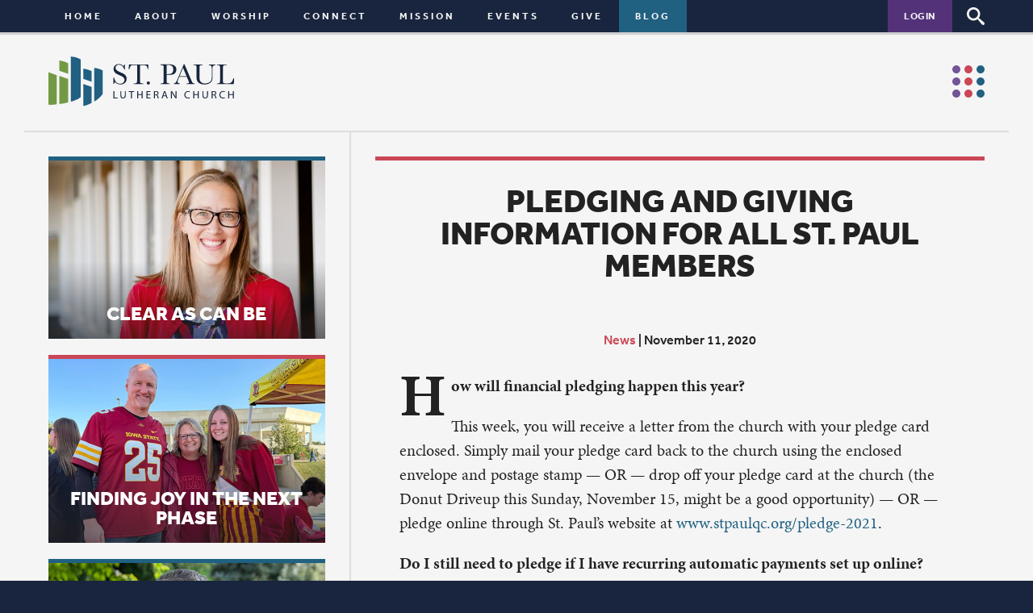

--- FILE ---
content_type: text/html; charset=UTF-8
request_url: https://www.stpaulqc.org/blog/pledging-and-giving-information-for-all-st-paul-members
body_size: 10731
content:
<!doctype html>
<!--[if IE 9]><html class="ie9" lang="en-US"> <![endif]-->
<!--[if gt IE 9]><!--><html lang="en-US"> <!--<![endif]-->

	<head>
		<meta charset="utf-8">
		<meta http-equiv="X-UA-Compatible" content="IE=edge">
		<title>Pledging and giving information for all St. Paul members - St. Paul Lutheran Church Quad Cities</title>
<link data-rocket-prefetch href="https://apis.google.com" rel="dns-prefetch">
<link data-rocket-prefetch href="https://www.googletagmanager.com" rel="dns-prefetch"><link rel="preload" data-rocket-preload as="image" href="https://www.stpaulqc.org/cms/wp-content/uploads/2025/12/Tapestry_Volunteers-600x400.jpg" imagesrcset="https://www.stpaulqc.org/cms/wp-content/uploads/2025/12/Tapestry_Volunteers-600x400.jpg 600w, https://www.stpaulqc.org/cms/wp-content/uploads/2025/12/Tapestry_Volunteers-768x512.jpg 768w, https://www.stpaulqc.org/cms/wp-content/uploads/2025/12/Tapestry_Volunteers.jpg 900w" imagesizes="auto, (max-width: 600px) 100vw, 600px" fetchpriority="high">
		<meta name="author" content="St. Paul Lutheran Church Quad Cities">
		<link type="text/plain" rel="author" href="https://www.stpaulqc.org/humans.txt">
		<link rel="icon" type="image/png" href="https://www.stpaulqc.org/favicon-32x32.png" sizes="32x32" />
		<link rel="icon" type="image/png" href="https://www.stpaulqc.org/favicon-16x16.png" sizes="16x16" />
		<meta name="viewport" content="width=device-width,initial-scale=1,user-scalable=no">
		<script data-minify="1" src="https://www.stpaulqc.org/cms/wp-content/cache/min/1/ipb5asb.js?ver=1763743890"></script>
		<script>try{Typekit.load();}catch(e){}</script>
		<meta name='robots' content='index, follow, max-image-preview:large, max-snippet:-1, max-video-preview:-1' />

	<!-- This site is optimized with the Yoast SEO plugin v26.6 - https://yoast.com/wordpress/plugins/seo/ -->
	<link rel="canonical" href="https://www.stpaulqc.org/blog/pledging-and-giving-information-for-all-st-paul-members" />
	<meta property="og:locale" content="en_US" />
	<meta property="og:type" content="article" />
	<meta property="og:title" content="Pledging and giving information for all St. Paul members - St. Paul Lutheran Church Quad Cities" />
	<meta property="og:description" content="How will financial pledging happen this year? This week, you will receive a letter from the church with your pledge card enclosed. Simply mail your pledge card back to the church using the enclosed envelope and postage stamp &#8212; OR &#8212; drop off your pledge card at the church (the Donut Driveup this Sunday, November [&hellip;]" />
	<meta property="og:url" content="https://www.stpaulqc.org/blog/pledging-and-giving-information-for-all-st-paul-members" />
	<meta property="og:site_name" content="St. Paul Lutheran Church Quad Cities" />
	<meta property="article:publisher" content="https://www.facebook.com/stpaulquadcities" />
	<meta property="article:published_time" content="2020-11-11T14:40:11+00:00" />
	<meta property="article:modified_time" content="2020-11-12T15:57:31+00:00" />
	<meta name="author" content="Ann McGlynn" />
	<meta name="twitter:card" content="summary_large_image" />
	<meta name="twitter:label1" content="Written by" />
	<meta name="twitter:data1" content="Ann McGlynn" />
	<meta name="twitter:label2" content="Est. reading time" />
	<meta name="twitter:data2" content="3 minutes" />
	<script type="application/ld+json" class="yoast-schema-graph">{"@context":"https://schema.org","@graph":[{"@type":"WebPage","@id":"https://www.stpaulqc.org/blog/pledging-and-giving-information-for-all-st-paul-members","url":"https://www.stpaulqc.org/blog/pledging-and-giving-information-for-all-st-paul-members","name":"Pledging and giving information for all St. Paul members - St. Paul Lutheran Church Quad Cities","isPartOf":{"@id":"https://www.stpaulqc.org/#website"},"datePublished":"2020-11-11T14:40:11+00:00","dateModified":"2020-11-12T15:57:31+00:00","author":{"@id":"https://www.stpaulqc.org/#/schema/person/9a939658522663379f350302316215e3"},"breadcrumb":{"@id":"https://www.stpaulqc.org/blog/pledging-and-giving-information-for-all-st-paul-members#breadcrumb"},"inLanguage":"en-US","potentialAction":[{"@type":"ReadAction","target":["https://www.stpaulqc.org/blog/pledging-and-giving-information-for-all-st-paul-members"]}]},{"@type":"BreadcrumbList","@id":"https://www.stpaulqc.org/blog/pledging-and-giving-information-for-all-st-paul-members#breadcrumb","itemListElement":[{"@type":"ListItem","position":1,"name":"Home","item":"https://www.stpaulqc.org/"},{"@type":"ListItem","position":2,"name":"Blog","item":"https://www.stpaulqc.org/blog"},{"@type":"ListItem","position":3,"name":"Pledging and giving information for all St. Paul members"}]},{"@type":"WebSite","@id":"https://www.stpaulqc.org/#website","url":"https://www.stpaulqc.org/","name":"St. Paul Lutheran Church Quad Cities","description":"","potentialAction":[{"@type":"SearchAction","target":{"@type":"EntryPoint","urlTemplate":"https://www.stpaulqc.org/?s={search_term_string}"},"query-input":{"@type":"PropertyValueSpecification","valueRequired":true,"valueName":"search_term_string"}}],"inLanguage":"en-US"},{"@type":"Person","@id":"https://www.stpaulqc.org/#/schema/person/9a939658522663379f350302316215e3","name":"Ann McGlynn","image":{"@type":"ImageObject","inLanguage":"en-US","@id":"https://www.stpaulqc.org/#/schema/person/image/","url":"https://secure.gravatar.com/avatar/72751e4daaa5588ee044a6fcffac23e0a22d158fa4442361d83530c9ef12f2a6?s=96&d=mm&r=g","contentUrl":"https://secure.gravatar.com/avatar/72751e4daaa5588ee044a6fcffac23e0a22d158fa4442361d83530c9ef12f2a6?s=96&d=mm&r=g","caption":"Ann McGlynn"},"sameAs":["https://www.stpaulqc.org"],"url":"https://www.stpaulqc.org/blog/author/annmcglynn"}]}</script>
	<!-- / Yoast SEO plugin. -->


<link rel='dns-prefetch' href='//apis.google.com' />

<link rel="alternate" type="application/rss+xml" title="St. Paul Lutheran Church Quad Cities &raquo; Feed" href="https://www.stpaulqc.org/feed" />
<link rel="alternate" type="application/rss+xml" title="St. Paul Lutheran Church Quad Cities &raquo; Comments Feed" href="https://www.stpaulqc.org/comments/feed" />
<link rel="alternate" type="application/rss+xml" title="St. Paul Lutheran Church Quad Cities &raquo; Pledging and giving information for all St. Paul members Comments Feed" href="https://www.stpaulqc.org/blog/pledging-and-giving-information-for-all-st-paul-members/feed" />
<link rel="alternate" title="oEmbed (JSON)" type="application/json+oembed" href="https://www.stpaulqc.org/wp-json/oembed/1.0/embed?url=https%3A%2F%2Fwww.stpaulqc.org%2Fblog%2Fpledging-and-giving-information-for-all-st-paul-members" />
<link rel="alternate" title="oEmbed (XML)" type="text/xml+oembed" href="https://www.stpaulqc.org/wp-json/oembed/1.0/embed?url=https%3A%2F%2Fwww.stpaulqc.org%2Fblog%2Fpledging-and-giving-information-for-all-st-paul-members&#038;format=xml" />
<style id='wp-img-auto-sizes-contain-inline-css' type='text/css'>
img:is([sizes=auto i],[sizes^="auto," i]){contain-intrinsic-size:3000px 1500px}
/*# sourceURL=wp-img-auto-sizes-contain-inline-css */
</style>
<link rel='stylesheet' id='sbi_styles-css' href='https://www.stpaulqc.org/cms/wp-content/plugins/instagram-feed/css/sbi-styles.min.css?ver=6.10.0' type='text/css' media='all' />
<style id='wp-emoji-styles-inline-css' type='text/css'>

	img.wp-smiley, img.emoji {
		display: inline !important;
		border: none !important;
		box-shadow: none !important;
		height: 1em !important;
		width: 1em !important;
		margin: 0 0.07em !important;
		vertical-align: -0.1em !important;
		background: none !important;
		padding: 0 !important;
	}
/*# sourceURL=wp-emoji-styles-inline-css */
</style>
<style id='wp-block-library-inline-css' type='text/css'>
:root{--wp-block-synced-color:#7a00df;--wp-block-synced-color--rgb:122,0,223;--wp-bound-block-color:var(--wp-block-synced-color);--wp-editor-canvas-background:#ddd;--wp-admin-theme-color:#007cba;--wp-admin-theme-color--rgb:0,124,186;--wp-admin-theme-color-darker-10:#006ba1;--wp-admin-theme-color-darker-10--rgb:0,107,160.5;--wp-admin-theme-color-darker-20:#005a87;--wp-admin-theme-color-darker-20--rgb:0,90,135;--wp-admin-border-width-focus:2px}@media (min-resolution:192dpi){:root{--wp-admin-border-width-focus:1.5px}}.wp-element-button{cursor:pointer}:root .has-very-light-gray-background-color{background-color:#eee}:root .has-very-dark-gray-background-color{background-color:#313131}:root .has-very-light-gray-color{color:#eee}:root .has-very-dark-gray-color{color:#313131}:root .has-vivid-green-cyan-to-vivid-cyan-blue-gradient-background{background:linear-gradient(135deg,#00d084,#0693e3)}:root .has-purple-crush-gradient-background{background:linear-gradient(135deg,#34e2e4,#4721fb 50%,#ab1dfe)}:root .has-hazy-dawn-gradient-background{background:linear-gradient(135deg,#faaca8,#dad0ec)}:root .has-subdued-olive-gradient-background{background:linear-gradient(135deg,#fafae1,#67a671)}:root .has-atomic-cream-gradient-background{background:linear-gradient(135deg,#fdd79a,#004a59)}:root .has-nightshade-gradient-background{background:linear-gradient(135deg,#330968,#31cdcf)}:root .has-midnight-gradient-background{background:linear-gradient(135deg,#020381,#2874fc)}:root{--wp--preset--font-size--normal:16px;--wp--preset--font-size--huge:42px}.has-regular-font-size{font-size:1em}.has-larger-font-size{font-size:2.625em}.has-normal-font-size{font-size:var(--wp--preset--font-size--normal)}.has-huge-font-size{font-size:var(--wp--preset--font-size--huge)}.has-text-align-center{text-align:center}.has-text-align-left{text-align:left}.has-text-align-right{text-align:right}.has-fit-text{white-space:nowrap!important}#end-resizable-editor-section{display:none}.aligncenter{clear:both}.items-justified-left{justify-content:flex-start}.items-justified-center{justify-content:center}.items-justified-right{justify-content:flex-end}.items-justified-space-between{justify-content:space-between}.screen-reader-text{border:0;clip-path:inset(50%);height:1px;margin:-1px;overflow:hidden;padding:0;position:absolute;width:1px;word-wrap:normal!important}.screen-reader-text:focus{background-color:#ddd;clip-path:none;color:#444;display:block;font-size:1em;height:auto;left:5px;line-height:normal;padding:15px 23px 14px;text-decoration:none;top:5px;width:auto;z-index:100000}html :where(.has-border-color){border-style:solid}html :where([style*=border-top-color]){border-top-style:solid}html :where([style*=border-right-color]){border-right-style:solid}html :where([style*=border-bottom-color]){border-bottom-style:solid}html :where([style*=border-left-color]){border-left-style:solid}html :where([style*=border-width]){border-style:solid}html :where([style*=border-top-width]){border-top-style:solid}html :where([style*=border-right-width]){border-right-style:solid}html :where([style*=border-bottom-width]){border-bottom-style:solid}html :where([style*=border-left-width]){border-left-style:solid}html :where(img[class*=wp-image-]){height:auto;max-width:100%}:where(figure){margin:0 0 1em}html :where(.is-position-sticky){--wp-admin--admin-bar--position-offset:var(--wp-admin--admin-bar--height,0px)}@media screen and (max-width:600px){html :where(.is-position-sticky){--wp-admin--admin-bar--position-offset:0px}}

/*# sourceURL=wp-block-library-inline-css */
</style><style id='global-styles-inline-css' type='text/css'>
:root{--wp--preset--aspect-ratio--square: 1;--wp--preset--aspect-ratio--4-3: 4/3;--wp--preset--aspect-ratio--3-4: 3/4;--wp--preset--aspect-ratio--3-2: 3/2;--wp--preset--aspect-ratio--2-3: 2/3;--wp--preset--aspect-ratio--16-9: 16/9;--wp--preset--aspect-ratio--9-16: 9/16;--wp--preset--color--black: #000000;--wp--preset--color--cyan-bluish-gray: #abb8c3;--wp--preset--color--white: #ffffff;--wp--preset--color--pale-pink: #f78da7;--wp--preset--color--vivid-red: #cf2e2e;--wp--preset--color--luminous-vivid-orange: #ff6900;--wp--preset--color--luminous-vivid-amber: #fcb900;--wp--preset--color--light-green-cyan: #7bdcb5;--wp--preset--color--vivid-green-cyan: #00d084;--wp--preset--color--pale-cyan-blue: #8ed1fc;--wp--preset--color--vivid-cyan-blue: #0693e3;--wp--preset--color--vivid-purple: #9b51e0;--wp--preset--gradient--vivid-cyan-blue-to-vivid-purple: linear-gradient(135deg,rgb(6,147,227) 0%,rgb(155,81,224) 100%);--wp--preset--gradient--light-green-cyan-to-vivid-green-cyan: linear-gradient(135deg,rgb(122,220,180) 0%,rgb(0,208,130) 100%);--wp--preset--gradient--luminous-vivid-amber-to-luminous-vivid-orange: linear-gradient(135deg,rgb(252,185,0) 0%,rgb(255,105,0) 100%);--wp--preset--gradient--luminous-vivid-orange-to-vivid-red: linear-gradient(135deg,rgb(255,105,0) 0%,rgb(207,46,46) 100%);--wp--preset--gradient--very-light-gray-to-cyan-bluish-gray: linear-gradient(135deg,rgb(238,238,238) 0%,rgb(169,184,195) 100%);--wp--preset--gradient--cool-to-warm-spectrum: linear-gradient(135deg,rgb(74,234,220) 0%,rgb(151,120,209) 20%,rgb(207,42,186) 40%,rgb(238,44,130) 60%,rgb(251,105,98) 80%,rgb(254,248,76) 100%);--wp--preset--gradient--blush-light-purple: linear-gradient(135deg,rgb(255,206,236) 0%,rgb(152,150,240) 100%);--wp--preset--gradient--blush-bordeaux: linear-gradient(135deg,rgb(254,205,165) 0%,rgb(254,45,45) 50%,rgb(107,0,62) 100%);--wp--preset--gradient--luminous-dusk: linear-gradient(135deg,rgb(255,203,112) 0%,rgb(199,81,192) 50%,rgb(65,88,208) 100%);--wp--preset--gradient--pale-ocean: linear-gradient(135deg,rgb(255,245,203) 0%,rgb(182,227,212) 50%,rgb(51,167,181) 100%);--wp--preset--gradient--electric-grass: linear-gradient(135deg,rgb(202,248,128) 0%,rgb(113,206,126) 100%);--wp--preset--gradient--midnight: linear-gradient(135deg,rgb(2,3,129) 0%,rgb(40,116,252) 100%);--wp--preset--font-size--small: 13px;--wp--preset--font-size--medium: 20px;--wp--preset--font-size--large: 36px;--wp--preset--font-size--x-large: 42px;--wp--preset--spacing--20: 0.44rem;--wp--preset--spacing--30: 0.67rem;--wp--preset--spacing--40: 1rem;--wp--preset--spacing--50: 1.5rem;--wp--preset--spacing--60: 2.25rem;--wp--preset--spacing--70: 3.38rem;--wp--preset--spacing--80: 5.06rem;--wp--preset--shadow--natural: 6px 6px 9px rgba(0, 0, 0, 0.2);--wp--preset--shadow--deep: 12px 12px 50px rgba(0, 0, 0, 0.4);--wp--preset--shadow--sharp: 6px 6px 0px rgba(0, 0, 0, 0.2);--wp--preset--shadow--outlined: 6px 6px 0px -3px rgb(255, 255, 255), 6px 6px rgb(0, 0, 0);--wp--preset--shadow--crisp: 6px 6px 0px rgb(0, 0, 0);}:where(.is-layout-flex){gap: 0.5em;}:where(.is-layout-grid){gap: 0.5em;}body .is-layout-flex{display: flex;}.is-layout-flex{flex-wrap: wrap;align-items: center;}.is-layout-flex > :is(*, div){margin: 0;}body .is-layout-grid{display: grid;}.is-layout-grid > :is(*, div){margin: 0;}:where(.wp-block-columns.is-layout-flex){gap: 2em;}:where(.wp-block-columns.is-layout-grid){gap: 2em;}:where(.wp-block-post-template.is-layout-flex){gap: 1.25em;}:where(.wp-block-post-template.is-layout-grid){gap: 1.25em;}.has-black-color{color: var(--wp--preset--color--black) !important;}.has-cyan-bluish-gray-color{color: var(--wp--preset--color--cyan-bluish-gray) !important;}.has-white-color{color: var(--wp--preset--color--white) !important;}.has-pale-pink-color{color: var(--wp--preset--color--pale-pink) !important;}.has-vivid-red-color{color: var(--wp--preset--color--vivid-red) !important;}.has-luminous-vivid-orange-color{color: var(--wp--preset--color--luminous-vivid-orange) !important;}.has-luminous-vivid-amber-color{color: var(--wp--preset--color--luminous-vivid-amber) !important;}.has-light-green-cyan-color{color: var(--wp--preset--color--light-green-cyan) !important;}.has-vivid-green-cyan-color{color: var(--wp--preset--color--vivid-green-cyan) !important;}.has-pale-cyan-blue-color{color: var(--wp--preset--color--pale-cyan-blue) !important;}.has-vivid-cyan-blue-color{color: var(--wp--preset--color--vivid-cyan-blue) !important;}.has-vivid-purple-color{color: var(--wp--preset--color--vivid-purple) !important;}.has-black-background-color{background-color: var(--wp--preset--color--black) !important;}.has-cyan-bluish-gray-background-color{background-color: var(--wp--preset--color--cyan-bluish-gray) !important;}.has-white-background-color{background-color: var(--wp--preset--color--white) !important;}.has-pale-pink-background-color{background-color: var(--wp--preset--color--pale-pink) !important;}.has-vivid-red-background-color{background-color: var(--wp--preset--color--vivid-red) !important;}.has-luminous-vivid-orange-background-color{background-color: var(--wp--preset--color--luminous-vivid-orange) !important;}.has-luminous-vivid-amber-background-color{background-color: var(--wp--preset--color--luminous-vivid-amber) !important;}.has-light-green-cyan-background-color{background-color: var(--wp--preset--color--light-green-cyan) !important;}.has-vivid-green-cyan-background-color{background-color: var(--wp--preset--color--vivid-green-cyan) !important;}.has-pale-cyan-blue-background-color{background-color: var(--wp--preset--color--pale-cyan-blue) !important;}.has-vivid-cyan-blue-background-color{background-color: var(--wp--preset--color--vivid-cyan-blue) !important;}.has-vivid-purple-background-color{background-color: var(--wp--preset--color--vivid-purple) !important;}.has-black-border-color{border-color: var(--wp--preset--color--black) !important;}.has-cyan-bluish-gray-border-color{border-color: var(--wp--preset--color--cyan-bluish-gray) !important;}.has-white-border-color{border-color: var(--wp--preset--color--white) !important;}.has-pale-pink-border-color{border-color: var(--wp--preset--color--pale-pink) !important;}.has-vivid-red-border-color{border-color: var(--wp--preset--color--vivid-red) !important;}.has-luminous-vivid-orange-border-color{border-color: var(--wp--preset--color--luminous-vivid-orange) !important;}.has-luminous-vivid-amber-border-color{border-color: var(--wp--preset--color--luminous-vivid-amber) !important;}.has-light-green-cyan-border-color{border-color: var(--wp--preset--color--light-green-cyan) !important;}.has-vivid-green-cyan-border-color{border-color: var(--wp--preset--color--vivid-green-cyan) !important;}.has-pale-cyan-blue-border-color{border-color: var(--wp--preset--color--pale-cyan-blue) !important;}.has-vivid-cyan-blue-border-color{border-color: var(--wp--preset--color--vivid-cyan-blue) !important;}.has-vivid-purple-border-color{border-color: var(--wp--preset--color--vivid-purple) !important;}.has-vivid-cyan-blue-to-vivid-purple-gradient-background{background: var(--wp--preset--gradient--vivid-cyan-blue-to-vivid-purple) !important;}.has-light-green-cyan-to-vivid-green-cyan-gradient-background{background: var(--wp--preset--gradient--light-green-cyan-to-vivid-green-cyan) !important;}.has-luminous-vivid-amber-to-luminous-vivid-orange-gradient-background{background: var(--wp--preset--gradient--luminous-vivid-amber-to-luminous-vivid-orange) !important;}.has-luminous-vivid-orange-to-vivid-red-gradient-background{background: var(--wp--preset--gradient--luminous-vivid-orange-to-vivid-red) !important;}.has-very-light-gray-to-cyan-bluish-gray-gradient-background{background: var(--wp--preset--gradient--very-light-gray-to-cyan-bluish-gray) !important;}.has-cool-to-warm-spectrum-gradient-background{background: var(--wp--preset--gradient--cool-to-warm-spectrum) !important;}.has-blush-light-purple-gradient-background{background: var(--wp--preset--gradient--blush-light-purple) !important;}.has-blush-bordeaux-gradient-background{background: var(--wp--preset--gradient--blush-bordeaux) !important;}.has-luminous-dusk-gradient-background{background: var(--wp--preset--gradient--luminous-dusk) !important;}.has-pale-ocean-gradient-background{background: var(--wp--preset--gradient--pale-ocean) !important;}.has-electric-grass-gradient-background{background: var(--wp--preset--gradient--electric-grass) !important;}.has-midnight-gradient-background{background: var(--wp--preset--gradient--midnight) !important;}.has-small-font-size{font-size: var(--wp--preset--font-size--small) !important;}.has-medium-font-size{font-size: var(--wp--preset--font-size--medium) !important;}.has-large-font-size{font-size: var(--wp--preset--font-size--large) !important;}.has-x-large-font-size{font-size: var(--wp--preset--font-size--x-large) !important;}
/*# sourceURL=global-styles-inline-css */
</style>

<style id='classic-theme-styles-inline-css' type='text/css'>
/*! This file is auto-generated */
.wp-block-button__link{color:#fff;background-color:#32373c;border-radius:9999px;box-shadow:none;text-decoration:none;padding:calc(.667em + 2px) calc(1.333em + 2px);font-size:1.125em}.wp-block-file__button{background:#32373c;color:#fff;text-decoration:none}
/*# sourceURL=/wp-includes/css/classic-themes.min.css */
</style>
<link data-minify="1" rel='stylesheet' id='normalize-css' href='https://www.stpaulqc.org/cms/wp-content/cache/min/1/cms/wp-content/themes/stpaul/style/normalize.css?ver=1763743890' type='text/css' media='all' />
<link data-minify="1" rel='stylesheet' id='fancybox-css' href='https://www.stpaulqc.org/cms/wp-content/cache/min/1/cms/wp-content/themes/stpaul/js/fancybox/fancybox.css?ver=1763743890' type='text/css' media='all' />
<link data-minify="1" rel='stylesheet' id='ai1ec-css' href='https://www.stpaulqc.org/cms/wp-content/cache/min/1/cms/wp-content/themes/stpaul/style/ai1ec.css?ver=1763743890' type='text/css' media='all' />
<link rel='stylesheet' id='fullcalendar-css' href='https://www.stpaulqc.org/cms/wp-content/themes/stpaul/js/fullcalendar/fullcalendar.min.css?ver=2.4.0' type='text/css' media='all' />
<link rel='stylesheet' id='fullcalendar-print-css' href='https://www.stpaulqc.org/cms/wp-content/themes/stpaul/js/fullcalendar/fullcalendar.print.css?ver=2.4.0' type='text/css' media='print' />
<link data-minify="1" rel='stylesheet' id='calendar-css' href='https://www.stpaulqc.org/cms/wp-content/cache/min/1/cms/wp-content/themes/stpaul/style/calendar.css?ver=1763743890' type='text/css' media='all' />
<link data-minify="1" rel='stylesheet' id='main-css' href='https://www.stpaulqc.org/cms/wp-content/cache/min/1/cms/wp-content/themes/stpaul/style/main.css?ver=1763743890' type='text/css' media='all' />
<script type="text/javascript" id="modernizr-js-extra">
/* <![CDATA[ */
var template_dir = "https://www.stpaulqc.org/cms/wp-content/themes/stpaul";
var site_url = "https://www.stpaulqc.org";
var site_name = "St. Paul Lutheran Church Quad Cities";
var gmt_offset = "-6";
var ajaxurl = "https://www.stpaulqc.org/cms/wp-admin/admin-ajax.php";
var gApiKey = "AIzaSyBzajwdcsT3q2jp53QBb9C6hOebOWXzkug";
//# sourceURL=modernizr-js-extra
/* ]]> */
</script>
<script type="text/javascript" src="https://www.stpaulqc.org/cms/wp-content/themes/stpaul/js/vendor/modernizr-2.8.3.min.js?ver=2.8.3" id="modernizr-js"></script>
<script type="text/javascript" src="https://www.stpaulqc.org/cms/wp-content/themes/stpaul/js/vendor/jquery.min.js?ver=1.12.4" id="jquery-js"></script>
<link rel="https://api.w.org/" href="https://www.stpaulqc.org/wp-json/" /><link rel="alternate" title="JSON" type="application/json" href="https://www.stpaulqc.org/wp-json/wp/v2/posts/19965" /><link rel="EditURI" type="application/rsd+xml" title="RSD" href="https://www.stpaulqc.org/cms/xmlrpc.php?rsd" />
<meta name="generator" content="WordPress 6.9" />
<link rel='shortlink' href='https://www.stpaulqc.org/?p=19965' />

				<meta property="og:image" content="https://www.stpaulqc.org/cms/wp-content/themes/stpaul/style/img/logo.jpg">
				<meta property="og:title" content="Pledging and giving information for all St. Paul members">
				<meta property="og:description" content="How will financial pledging happen this year? This week, you will receive a letter from the church with your pledge card enclosed. Simply mail your pledge card back to the church using the enclosed envelope and postage stamp --- OR --- drop off your pledge card at the church (the Donut Driveup this Sunday, November&hellip;">
				<meta name="generator" content="WP Rocket 3.20.2" data-wpr-features="wpr_minify_js wpr_preconnect_external_domains wpr_oci wpr_minify_css wpr_desktop" /></head>
	
	<!-- Google tag (gtag.js) -->
	<script async src="https://www.googletagmanager.com/gtag/js?id=G-D8S1D9E98W"></script>
	<script>
	  window.dataLayer = window.dataLayer || [];
	  function gtag(){dataLayer.push(arguments);}
	  gtag('js', new Date());
	
	  gtag('config', 'G-D8S1D9E98W');
	</script>

	<body class="wp-singular template-default single single-post single-format-standard wp-theme-stpaul blog pledging-and-giving-information-for-all-st-paul-members depth-2">
			<!--$Loader-Do not move to footer-Needs to load markup ASAP to avoid flash-->
		<div id="loader" ><div ></div></div>
		<div  id="load-in"></div>

		<!--$Nav-->
		<nav id="nav">
			<ul id="main-menu" class="clearfix"><li class="www.stpaulqc.org"><a href="https://www.stpaulqc.org/">Home</a></li>
<li class="has-children about"><a href="https://www.stpaulqc.org/about">About</a><span></span>
<ul class="sub-menu">
	<li class="membership"><a href="https://www.stpaulqc.org/about/membership">Membership</a></li>
	<li class="book-corner"><a href="https://www.stpaulqc.org/about/book-corner">Book Corner</a></li>
	<li class="media"><a href="https://www.stpaulqc.org/about/media">Media</a></li>
	<li class="pastoral-residency"><a href="https://www.stpaulqc.org/about/pastoral-residency">Pastoral Residency</a></li>
	<li class="staff-leadership"><a href="https://www.stpaulqc.org/about/staff-leadership">Staff &amp; Leadership</a></li>
	<li class="employment"><a href="https://www.stpaulqc.org/about/employment">Employment Opportunities</a></li>
</ul>
</li>
<li class="has-children worship"><a href="https://www.stpaulqc.org/worship">Worship</a><span></span>
<ul class="sub-menu">
	<li class="worship"><a href="https://www.stpaulqc.org/worship">Worship</a></li>
	<li class="choirs"><a href="https://www.stpaulqc.org/worship/choirs">Choirs</a></li>
	<li class="baptisms"><a href="https://www.stpaulqc.org/worship/baptisms">Special Moments</a></li>
</ul>
</li>
<li class="has-children connect"><a href="https://www.stpaulqc.org/connect">Connect</a><span></span>
<ul class="sub-menu">
	<li class="connect"><a href="https://www.stpaulqc.org/connect">Connect</a></li>
	<li class="preschool"><a href="https://www.stpaulqc.org/connect/preschool">Preschool</a></li>
	<li class="has-children children"><a href="https://www.stpaulqc.org/connect/children">Children</a><span></span>
	<ul class="sub-menu">
		<li class="m-show children"><a href="https://www.stpaulqc.org/connect/children">Children</a></li>
		<li class="birth-to-2"><a href="https://www.stpaulqc.org/connect/children/birth-to-2">Birth to 2</a></li>
		<li class="age-3-grade-2"><a href="https://www.stpaulqc.org/connect/children/age-3-grade-2">Age 3-grade 2</a></li>
		<li class="grades-3-5"><a href="https://www.stpaulqc.org/connect/children/grades-3-5">Grades 3-5</a></li>
		<li class="parents"><a href="https://www.stpaulqc.org/connect/children/parents">Parenting</a></li>
		<li class="childcare"><a href="https://www.stpaulqc.org/connect/children/childcare">Childcare</a></li>
	</ul>
</li>
	<li class="has-children youth"><a href="https://www.stpaulqc.org/connect/youth">Youth</a><span></span>
	<ul class="sub-menu">
		<li class="m-show youth"><a href="https://www.stpaulqc.org/connect/youth">Youth</a></li>
		<li class="grades-678"><a href="https://www.stpaulqc.org/connect/youth/grades-678">Grades 678</a></li>
		<li class="confirmation"><a href="https://www.stpaulqc.org/connect/youth/confirmation">Confirmation</a></li>
		<li class="high-school"><a href="https://www.stpaulqc.org/connect/youth/high-school">High school</a></li>
	</ul>
</li>
	<li class="adults"><a href="https://www.stpaulqc.org/connect/adults">Adults</a></li>
	<li class="care-concern"><a href="https://www.stpaulqc.org/connect/care-concern">Care &#038; Concern</a></li>
</ul>
</li>
<li class="has-children mission"><a href="https://www.stpaulqc.org/mission">Mission</a><span></span>
<ul class="sub-menu">
	<li class="mission"><a href="https://www.stpaulqc.org/mission">Mission</a></li>
	<li class="housing"><a href="https://www.stpaulqc.org/mission/housing">Housing</a></li>
	<li class="food-ministries"><a href="https://www.stpaulqc.org/mission/food-ministries">Food Ministries</a></li>
	<li class="mental-health"><a href="https://www.stpaulqc.org/mission/mental-health">Mental health</a></li>
	<li class="earth-care"><a href="https://www.stpaulqc.org/mission/earth-care">Earth care</a></li>
</ul>
</li>
<li class="has-children calendar"><a href="https://www.stpaulqc.org/calendar">Events</a><span></span>
<ul class="sub-menu">
	<li class="calendar"><a href="https://www.stpaulqc.org/calendar">Calendar</a></li>
	<li class="event-signups"><a href="https://www.stpaulqc.org/calendar/event-signups">Signups</a></li>
</ul>
</li>
<li class="has-children give"><a href="https://www.stpaulqc.org/give">Give</a><span></span>
<ul class="sub-menu">
	<li><a href="https://pushpay.com/g/stpaulqc">Give Now</a></li>
	<li class="pledge"><a href="https://www.stpaulqc.org/give/pledge">Pledge</a></li>
</ul>
</li>
<li class="has-children parent blog"><a href="https://www.stpaulqc.org/blog">Blog</a><span></span><ul class="sub-menu"><li class="blog"><a href="https://www.stpaulqc.org/blog">All Articles</a></li>	<li><a href='https://www.stpaulqc.org/blog/2026/01'>January 2026</a></li>
	<li><a href='https://www.stpaulqc.org/blog/2025/12'>December 2025</a></li>
	<li><a href='https://www.stpaulqc.org/blog/2025/11'>November 2025</a></li>
	<li><a href='https://www.stpaulqc.org/blog/2026'>2026</a></li>
	<li><a href='https://www.stpaulqc.org/blog/2025'>2025</a></li>
	<li><a href='https://www.stpaulqc.org/blog/2024'>2024</a></li>
</ul></li>
</ul>			<a class="trigger-login" href="https://stpaulqc.ccbchurch.com/goto/login" target="_blank">Login</a>
			<span id="trigger-search"></span>
			<span id="trigger-menu"></span>
		</nav>
		<section  id="post" class="pagescroll">
			
			<div >

				<header >
					<a href="https://www.stpaulqc.org"><img id="logo-alt" src="https://www.stpaulqc.org/cms/wp-content/themes/stpaul/style/img/logo-alt.svg"></a>
					<a class="icon-blog" href="https://www.stpaulqc.org/blog"></a>
				</header>

				<div >
				
																	
						<article id="content-wrap" class="no-img post-19965 post type-post status-publish format-standard hentry category-news">
														 <div id="masthead">

																
								<h1>Pledging and giving information for all St. Paul members</h1>
							</div>

							<div class="meta">
								<a class="category" href="https://www.stpaulqc.org/blog/category/news">News</a> | 								<span class="time">November 11, 2020</span>
							</div>
							
							<div id="content">
								<p><strong>How will financial pledging happen this year?</strong></p>
<p>This week, you will receive a letter from the church with your pledge card enclosed. Simply mail your pledge card back to the church using the enclosed envelope and postage stamp &#8212; OR &#8212; drop off your pledge card at the church (the Donut Driveup this Sunday, November 15, might be a good opportunity) &#8212; OR &#8212; pledge online through St. Paul’s website at <a href="http://www.stpaulqc.org/pledge-2021">www.stpaulqc.org/pledge-2021</a>.</p>
<p><strong>Do I still need to pledge if I have recurring automatic payments set up online?</strong></p>
<p><strong>YES!!!</strong> Your financial pledge is a 12-month <em>commitment</em> for your giving to St. Paul throughout the upcoming year. The budget for all 2021 daily ministry needs and outreach commitments is based on these financial pledges.</p>
<p><strong>What are recurring automatic payments?</strong></p>
<p>Almost 40% of St. Paul members use a secure online automatic payment program provided by St. Paul in partnership with Vanco Services. Setup for this service is easy to access at <a href="https://www.stpaulqc.org/give/give-online">www.stpaulqc.org/give-online</a>. This service, a contract between you and your bank, allows you to set up recurring automatic payments from your bank account directly to St. Paul on a monthly or semi-monthly basis.</p>
<p><strong>What is the difference between online pledging and online giving?</strong></p>
<p><strong><em>Online pledging</em></strong>: There are two basic methods from which to choose when making your financial pledge for the coming year: 1) fill out the pledge card you received in the mail and return it to the church, or 2) go to St. Paul’s website and fill out the online pledge form. The latter method is simply called online pledging. Your pledge is a promise of your giving intent for only the coming year (2021) and is used to craft the coming year’s budget.</p>
<p><strong><em>Online giving:</em></strong> There are many ways that you can give financially to the church including&#8212;checks and cash placed in weekly offering envelopes, distributions from your IRA, gifts of stocks and bonds, or automatic payments from your checking account. The last method is what we refer to as online giving. Online giving involves a contract between you and your bank to disperse funds to St. Paul.</p>
<p><strong><em>Please note:</em></strong> Online pledging and online giving are separate activities. One does not trigger the other.</p>
<p><strong>Why can’t the church simply calculate my pledge based on what my online automatic payments add up to?</strong></p>
<p>Your current online giving may or may not match up with your desired pledged amount for the coming year. You may, for example, be using additional resources to satisfy your pledge. Or, the expiration date of your online giving may be undetermined or set for some date that falls in the middle of the year. This is why we are reluctant to extrapolate a pledge dollar amount for you based on your online giving.</p>
<p><strong>If I am on St. Paul’s website (<a href="http://www.stpaulqc.org">www.stpaulqc.org</a>), how do I find online pledging or online giving?</strong></p>
<p><strong><em>To pledge online:</em></strong> Click GIVE on the navigation bar across the top of the home page, then PLEDGE on the drop down menu. The Pledge page will display. In the green area at the top of the page, click PLEDGE FOR 2021.</p>
<p><strong><em>To set up online giving:</em></strong> Click GIVE on the navigation bar across the top of the home page, then GIVE on the drop down menu. The Give page will display. In the purple area at the top of the page, click GIVE ONLINE, then SETUP OR REVISE A RECURRING GIFT.</p>
<p><strong>Questions?</strong></p>
<p>For questions concerning pledging, contact <a href="mailto:marcia@stpaulqc.org">marcia@stpaulqc.org</a>.</p>
<p>For questions concerning giving, contact <a href="mailto:paula@stpaulqc.org">paula@stpaulqc.org</a>.</p>
<p>&nbsp;</p>
							</div>		

					<ul class="share-buttons"><li class="share-button email"><a href="mailto:?subject=Pledging+and+giving+information+for+all+St.+Paul+members&#038;body=https://www.stpaulqc.org/blog/pledging-and-giving-information-for-all-st-paul-members" title="Share via Email" target="_blank"></a></li><li class="share-button facebook"><a href="http://www.facebook.com/sharer.php?u=https://www.stpaulqc.org/blog/pledging-and-giving-information-for-all-st-paul-members" title="Share via Facebook" target="_blank"></a></li><li class="share-button twitter"><a href="http://twitter.com/share?url=https://www.stpaulqc.org/blog/pledging-and-giving-information-for-all-st-paul-members&#038;text=Pledging+and+giving+information+for+all+St.+Paul+members" title="Share via Twitter" target="_blank"></a></li><li class="share-button pinterest"><a href="http://pinterest.com/pin/create/link/?url=https://www.stpaulqc.org/blog/pledging-and-giving-information-for-all-st-paul-members" title="Share via Pinterest" target="_blank"></a></li></ul>
<div id="comments">

	
	
		<div id="respond" class="comment-respond">
		<h3 id="reply-title" class="comment-reply-title">Leave a Comment <small><a rel="nofollow" id="cancel-comment-reply-link" href="/blog/pledging-and-giving-information-for-all-st-paul-members#respond" style="display:none;">Cancel Reply</a></small></h3><form action="https://www.stpaulqc.org/cms/wp-comments-post.php" method="post" id="commentform" class="comment-form">
								<ul><li class="comment-form-author half">
									<input id="firstname" name="firstname" type="text" required aria-required="true" placeholder="First Name">
								</li>
								<li class="comment-form-author half">
									<input id="lastname" name="lastname" type="text" required aria-required="true" placeholder="Last Name">
								</li>
								<li class="comment-form-author hidden">
									<input id="author" name="author" type="hidden">
								</li>
<li class="comment-form-email">
									<input id="email" name="email" type="text" value="" required aria-required="true" placeholder="Email" />
								</li>
<li class="hidden">
											<input type="hidden" name="nw_redirect_to" value="https://www.stpaulqc.org/blog/pledging-and-giving-information-for-all-st-paul-members"/>
										</li>
										<li class="comment-form-comment"><textarea id="comment" name="comment" placeholder="Comment" aria-required="true"></textarea>
										</li></ul><p class="form-submit"><input name="submit" type="submit" id="submit" class="submit" value="Post Comment" /> <input type='hidden' name='comment_post_ID' value='19965' id='comment_post_ID' />
<input type='hidden' name='comment_parent' id='comment_parent' value='0' />
</p><p style="display: none;"><input type="hidden" id="akismet_comment_nonce" name="akismet_comment_nonce" value="08631963af" /></p><p style="display: none !important;" class="akismet-fields-container" data-prefix="ak_"><label>&#916;<textarea name="ak_hp_textarea" cols="45" rows="8" maxlength="100"></textarea></label><input type="hidden" id="ak_js_1" name="ak_js" value="32"/><script>document.getElementById( "ak_js_1" ).setAttribute( "value", ( new Date() ).getTime() );</script></p></form>	</div><!-- #respond -->
	</ul>
</div><!-- .comments-area -->						</article>
					
					<div id="sidebar">
						<div >
							
																					<div id="recent-posts" class="more-posts">
																	<div class="category-pastoral-messages">
										<a href="https://www.stpaulqc.org/blog/clear-as-can-be">
											<div class="thumb">
												<img width="600" height="386" src="https://www.stpaulqc.org/cms/wp-content/uploads/2018/08/Warren_Katy_blog-600x386.jpg" class="attachment-medium size-medium wp-post-image" alt="" decoding="async" loading="lazy" srcset="https://www.stpaulqc.org/cms/wp-content/uploads/2018/08/Warren_Katy_blog-600x386.jpg 600w, https://www.stpaulqc.org/cms/wp-content/uploads/2018/08/Warren_Katy_blog-768x493.jpg 768w, https://www.stpaulqc.org/cms/wp-content/uploads/2018/08/Warren_Katy_blog.jpg 1200w" sizes="auto, (max-width: 600px) 100vw, 600px" />												<h3><span>Clear as can be</span></h3>
											</div>
										</a>
									</div>
																	<div class="category-news">
										<a href="https://www.stpaulqc.org/blog/finding-joy-in-the-next-phase">
											<div class="thumb">
												<img width="600" height="400" src="https://www.stpaulqc.org/cms/wp-content/uploads/2025/12/Holdorfs-600x400.jpg" class="attachment-medium size-medium wp-post-image" alt="" decoding="async" loading="lazy" srcset="https://www.stpaulqc.org/cms/wp-content/uploads/2025/12/Holdorfs-600x400.jpg 600w, https://www.stpaulqc.org/cms/wp-content/uploads/2025/12/Holdorfs-768x512.jpg 768w, https://www.stpaulqc.org/cms/wp-content/uploads/2025/12/Holdorfs.jpg 900w" sizes="auto, (max-width: 600px) 100vw, 600px" />												<h3><span>Finding joy in the next phase</span></h3>
											</div>
										</a>
									</div>
																	<div class="category-pastoral-messages">
										<a href="https://www.stpaulqc.org/blog/mission-begins-with-you">
											<div class="thumb">
												<img width="600" height="400" src="https://www.stpaulqc.org/cms/wp-content/uploads/2025/09/Runkle-2-1-600x400.jpg" class="attachment-medium size-medium wp-post-image" alt="" decoding="async" loading="lazy" srcset="https://www.stpaulqc.org/cms/wp-content/uploads/2025/09/Runkle-2-1-600x400.jpg 600w, https://www.stpaulqc.org/cms/wp-content/uploads/2025/09/Runkle-2-1-768x512.jpg 768w, https://www.stpaulqc.org/cms/wp-content/uploads/2025/09/Runkle-2-1.jpg 900w" sizes="auto, (max-width: 600px) 100vw, 600px" />												<h3><span>Mission begins with you </span></h3>
											</div>
										</a>
									</div>
																	<div class="category-news">
										<a href="https://www.stpaulqc.org/blog/expanding-teaching-mission">
											<div class="thumb">
												<img width="600" height="395" src="https://www.stpaulqc.org/cms/wp-content/uploads/2015/08/About_exterior-600x395.jpg" class="attachment-medium size-medium wp-post-image" alt="" decoding="async" loading="lazy" srcset="https://www.stpaulqc.org/cms/wp-content/uploads/2015/08/About_exterior-600x395.jpg 600w, https://www.stpaulqc.org/cms/wp-content/uploads/2015/08/About_exterior.jpg 800w" sizes="auto, (max-width: 600px) 100vw, 600px" />												<h3><span>St. Paul expands teaching mission</span></h3>
											</div>
										</a>
									</div>
															</div>
							
						</div>
					</div>

					<div id="post-nav" class="clearfix">
						<div class="prev">&#8592; <a href="https://www.stpaulqc.org/blog/veterans-group-seeks-members-of-military" rel="prev">Prev Post</a></div>
						<div class="next"><a href="https://www.stpaulqc.org/blog/health-workers-and-covid-19-cal-atwell" rel="next">Next Post</a> &#8594;</div>
						<a class="icon-blog bottom" href="https://www.stpaulqc.org/blog"></a>
					</div>

				</div>

				<footer  id="footer">
					
					<div id="video-bg">
						<video autoplay loop muted> 
							<source src="https://www.stpaulqc.org/cms/wp-content/themes/stpaul/style/video/clouds.mp4" type="video/mp4">
						</video>
					</div>
					
					<div id="worship">
													<div class="future">
								<h4>
									
									Worship Jan 24 

									 &amp 25								</h4>
								<h2>Third Sunday after Epiphany</h2>
								<div class="schedule">
									<table>
										<tbody>
																							<tr>
													<td class="day">sat</td>
													<td class="time">5:00 pm</td>
													<td>Sara Olson-Smith preaching</td>
												</tr>
																							<tr>
													<td class="day">sun</td>
													<td class="time">8:00 am</td>
													<td>Sara Olson-Smith preaching</td>
												</tr>
																							<tr>
													<td class="day">sun</td>
													<td class="time">9:00 am</td>
													<td>Sara Olson-Smith preaching</td>
												</tr>
																							<tr>
													<td class="day">sun</td>
													<td class="time">11:15 am</td>
													<td>Sara Olson-Smith preaching</td>
												</tr>
																					</tbody>
									</table>
								</div>

								
															</div>
													<div class="future">
								<h4>
									
									Worship Jan 31 

									 &amp Feb  1								</h4>
								<h2>Fourth Sunday after Epiphany</h2>
								<div class="schedule">
									<table>
										<tbody>
																							<tr>
													<td class="day">sat</td>
													<td class="time">5:00 pm</td>
													<td>Maddy Tyler preaching</td>
												</tr>
																							<tr>
													<td class="day">sun</td>
													<td class="time">8:00 am</td>
													<td>Maddy Tyler preaching</td>
												</tr>
																							<tr>
													<td class="day">sun</td>
													<td class="time">9:00 am</td>
													<td>Katy Warren preaching</td>
												</tr>
																							<tr>
													<td class="day">sun</td>
													<td class="time">11:15 am</td>
													<td>Katy Warren preaching</td>
												</tr>
																					</tbody>
									</table>
								</div>

								
															</div>
													<div class="future">
								<h4>
									
									Worship Feb 7 

									 &amp 8								</h4>
								<h2>Fifth Sunday after Epiphany</h2>
								<div class="schedule">
									<table>
										<tbody>
																							<tr>
													<td class="day">sat</td>
													<td class="time">5:00 pm</td>
													<td>Mark Niethammer preaching</td>
												</tr>
																							<tr>
													<td class="day">sun</td>
													<td class="time">8:00 am</td>
													<td>Mark Niethammer preaching</td>
												</tr>
																							<tr>
													<td class="day">sun</td>
													<td class="time">9:00 am</td>
													<td>Mark Niethammer preaching</td>
												</tr>
																							<tr>
													<td class="day">sun</td>
													<td class="time">11:15 am</td>
													<td>Mark Niethammer preaching</td>
												</tr>
																					</tbody>
									</table>
								</div>

								
															</div>
													<div class="future">
								<h4>
									
									Worship Feb 14 

									 &amp 15								</h4>
								<h2>Transfiguration of our Lord</h2>
								<div class="schedule">
									<table>
										<tbody>
																							<tr>
													<td class="day">sat</td>
													<td class="time">5:00 pm</td>
													<td>Sara Olson-Smith preaching</td>
												</tr>
																							<tr>
													<td class="day">sun</td>
													<td class="time">8:00 am</td>
													<td>Sara Olson-Smith preaching</td>
												</tr>
																							<tr>
													<td class="day">sun</td>
													<td class="time">9:00 am</td>
													<td>Sara Olson-Smith preaching</td>
												</tr>
																							<tr>
													<td class="day">sun</td>
													<td class="time">11:15 am</td>
													<td>Sara Olson-Smith preaching</td>
												</tr>
																					</tbody>
									</table>
								</div>

								
															</div>
													<div class="future">
								<h4>
									
									Worship Feb 18 

																	</h4>
								<h2>Ash Wednesday</h2>
								<div class="schedule">
									<table>
										<tbody>
																							<tr>
													<td class="day">wed</td>
													<td class="time">12:00 pm</td>
													<td>Mark Niethammer preaching</td>
												</tr>
																							<tr>
													<td class="day">wed</td>
													<td class="time">7:00 pm</td>
													<td>Mark Niethammer preaching</td>
												</tr>
																					</tbody>
									</table>
								</div>

								
															</div>
													<div class="future">
								<h4>
									
									Worship Feb 21 

									 &amp 22								</h4>
								<h2>First Sunday in Lent</h2>
								<div class="schedule">
									<table>
										<tbody>
																							<tr>
													<td class="day">sat</td>
													<td class="time">5:00 pm</td>
													<td>Katy Warren preaching</td>
												</tr>
																							<tr>
													<td class="day">sun</td>
													<td class="time">8:00 am</td>
													<td>Katy Warren preaching</td>
												</tr>
																							<tr>
													<td class="day">sun</td>
													<td class="time">9:00 am</td>
													<td>Katy Warren preaching</td>
												</tr>
																							<tr>
													<td class="day">sun</td>
													<td class="time">11:15 am</td>
													<td>Katy Warren preaching</td>
												</tr>
																					</tbody>
									</table>
								</div>

								
															</div>
													<div class="future">
								<h4>
									
									Worship Feb 25 

																	</h4>
								<h2>Mid-week Lenten Worship</h2>
								<div class="schedule">
									<table>
										<tbody>
																							<tr>
													<td class="day">wed</td>
													<td class="time">12:00 pm</td>
													<td>Sara Olson-Smith preaching</td>
												</tr>
																							<tr>
													<td class="day">wed</td>
													<td class="time">7:00 pm</td>
													<td>Sara Olson-Smith preaching</td>
												</tr>
																					</tbody>
									</table>
								</div>

								
															</div>
													<div class="future">
								<h4>
									
									Worship Feb 28 

									 &amp Mar  1								</h4>
								<h2>Second Sunday in Lent</h2>
								<div class="schedule">
									<table>
										<tbody>
																							<tr>
													<td class="day">sat</td>
													<td class="time">5:00 pm</td>
													<td>Maddy Tyler preaching</td>
												</tr>
																							<tr>
													<td class="day">sun</td>
													<td class="time">8:00 am</td>
													<td>Sarah Yotter preaching</td>
												</tr>
																							<tr>
													<td class="day">sun</td>
													<td class="time">9:00 am</td>
													<td>Maddy Tyler preaching</td>
												</tr>
																							<tr>
													<td class="day">sun</td>
													<td class="time">11:15 am</td>
													<td>Maddy Tyler preaching</td>
												</tr>
																					</tbody>
									</table>
								</div>

								
															</div>
													<div class="future">
								<h4>
									
									Worship Mar 4 

																	</h4>
								<h2>Midweek Lenten Worship</h2>
								<div class="schedule">
									<table>
										<tbody>
																							<tr>
													<td class="day">wed</td>
													<td class="time">12:00 pm</td>
													<td>Mark Niethammer preaching</td>
												</tr>
																							<tr>
													<td class="day">wed</td>
													<td class="time">7:00 pm</td>
													<td>Mark Niethammer preaching</td>
												</tr>
																					</tbody>
									</table>
								</div>

								
															</div>
													<div class="future">
								<h4>
									
									Worship Mar 7 

									 &amp 8								</h4>
								<h2>Third Sunday in Lent</h2>
								<div class="schedule">
									<table>
										<tbody>
																							<tr>
													<td class="day">sat</td>
													<td class="time">5:00 pm</td>
													<td>Sara Olson-Smith preaching</td>
												</tr>
																							<tr>
													<td class="day">sun</td>
													<td class="time">8:00 am</td>
													<td>Sara Olson-Smith preaching</td>
												</tr>
																							<tr>
													<td class="day">sun</td>
													<td class="time">9:00 am</td>
													<td>Sara Olson-Smith preaching</td>
												</tr>
																							<tr>
													<td class="day">sun</td>
													<td class="time">11:15 am</td>
													<td>Sara Olson-Smith preaching</td>
												</tr>
																					</tbody>
									</table>
								</div>

								
															</div>
													<div class="future">
								<h4>
									
									Worship Mar 11 

																	</h4>
								<h2>Lenten Mid-week Worship</h2>
								<div class="schedule">
									<table>
										<tbody>
																							<tr>
													<td class="day">wed</td>
													<td class="time">12:00 pm</td>
													<td>Katy Warren preaching</td>
												</tr>
																							<tr>
													<td class="day">wed</td>
													<td class="time">7:00 pm</td>
													<td>Katy Warren preaching</td>
												</tr>
																					</tbody>
									</table>
								</div>

								
															</div>
												<img class="logo-tower" src="https://www.stpaulqc.org/cms/wp-content/themes/stpaul/style/img/logo-tower.svg"/>
						<span id="prev"><span>Previous</span></span>
						<span id="next"><span>Next</span></span>
					</div>
					
					<div id="contact" class="clearfix">
						<div style="background-image: url(https://www.stpaulqc.org/cms/wp-content/themes/stpaul/style/img/icon-phone.svg)">
							<h4>Contact</h4>
							<p>
								Phone <span class="m-hide">563.326.3547</span>
								<a class="m-show" href="tel:5633263547">563.326.3547</a><br>
								Email <a href="mailto:info@stpaulqc.org">info@stpaulqc.org</a><br>
								<a href="https://www.stpaulqc.org/calendar/event-signups">Event Signups</a>
							</p>
						</div>
						<div style="background-image: url(https://www.stpaulqc.org/cms/wp-content/themes/stpaul/style/img/icon-directions.svg)">
							<h4>Find Us</h4>
							<p>
								2136 Brady Street<br>
								Davenport, Iowa 52803<br>
								<a href="https://maps.google.com?daddr=2136+Brady+Street+Davenport+IA+52803" target="_blank">Get Directions</a>
							</p>
						</div>
						<div style="background-image: url(https://www.stpaulqc.org/cms/wp-content/themes/stpaul/style/img/icon-social.svg)">
							<h4>Social</h4>
							<p>
								Like us on <a href="https://www.facebook.com/stpaulquadcities" target="_blank">Facebook</a><br>
								Follow us on <a href="https://instagram.com/stpaulqc" target="_blank">Instagram</a><br>
								Follow us on <a href="https://www.youtube.com/channel/UCZnCL813zaX2Ay0t36Dq10w" target="_blank">YouTube</a>
							</p>
						</div>
					</div>
					
					<p>&copy;2026 St. Paul Lutheran Church | Site by <a href="https://www.pixouls.com/">Pixouls</a></p>
					<a id="elca-logo" href="http://www.elca.org" target="_blank">
						<img src="https://www.stpaulqc.org/cms/wp-content/themes/stpaul/style/img/logo-elca.svg">
					</a>
					
				</footer>
				
			</div>
	
		</section>

		<div  id="readings">
			<span></span>
			<div >
				<div>
									</div>

				<span class="next-reading"></span>
				<span class="prev-reading"></span>
				<span class="close-reading"></span>
			</div>
		</div>

		
				
				
		<div  id="search">
			 
	<form action="https://www.stpaulqc.org" method="get" class="search-form">
		<input type="text" id="s" name="s" value="" placeholder="Type to search website..." required autocomplete="off"/>
		<input type="submit" value=""/>
	</form>			<span id="phone">Questions? Call 563.326.3547</span>
			<span id="close-search" class="close" title="Close"></span>
		</div>
		
		<script type="speculationrules">
{"prefetch":[{"source":"document","where":{"and":[{"href_matches":"/*"},{"not":{"href_matches":["/cms/wp-*.php","/cms/wp-admin/*","/cms/wp-content/uploads/*","/cms/wp-content/*","/cms/wp-content/plugins/*","/cms/wp-content/themes/stpaul/*","/*\\?(.+)"]}},{"not":{"selector_matches":"a[rel~=\"nofollow\"]"}},{"not":{"selector_matches":".no-prefetch, .no-prefetch a"}}]},"eagerness":"conservative"}]}
</script>
<!-- Instagram Feed JS -->
<script type="text/javascript">
var sbiajaxurl = "https://www.stpaulqc.org/cms/wp-admin/admin-ajax.php";
</script>
<script type="text/javascript" src="https://www.stpaulqc.org/cms/wp-includes/js/imagesloaded.min.js?ver=5.0.0" id="imagesloaded-js"></script>
<script type="text/javascript" src="https://www.stpaulqc.org/cms/wp-includes/js/masonry.min.js?ver=4.2.2" id="masonry-js"></script>
<script data-minify="1" type="text/javascript" src="https://www.stpaulqc.org/cms/wp-content/cache/min/1/cms/wp-content/themes/stpaul/js/vendor/cycle.js?ver=1763743890" id="cycle-js"></script>
<script data-minify="1" type="text/javascript" src="https://www.stpaulqc.org/cms/wp-content/cache/min/1/cms/wp-content/themes/stpaul/js/fancybox/fancybox.js?ver=1763743890" id="fancybox-js"></script>
<script type="text/javascript" src="https://www.stpaulqc.org/cms/wp-includes/js/dist/vendor/moment.min.js?ver=2.30.1" id="moment-js"></script>
<script type="text/javascript" id="moment-js-after">
/* <![CDATA[ */
moment.updateLocale( 'en_US', {"months":["January","February","March","April","May","June","July","August","September","October","November","December"],"monthsShort":["Jan","Feb","Mar","Apr","May","Jun","Jul","Aug","Sep","Oct","Nov","Dec"],"weekdays":["Sunday","Monday","Tuesday","Wednesday","Thursday","Friday","Saturday"],"weekdaysShort":["Sun","Mon","Tue","Wed","Thu","Fri","Sat"],"week":{"dow":0},"longDateFormat":{"LT":"g:i a","LTS":null,"L":null,"LL":"F j, Y","LLL":"F j, Y g:i a","LLLL":null}} );
//# sourceURL=moment-js-after
/* ]]> */
</script>
<script type="text/javascript" src="https://www.stpaulqc.org/cms/wp-content/themes/stpaul/js/fullcalendar/fullcalendar.min.js?ver=2.4.0" id="calendar-js"></script>
<script data-minify="1" type="text/javascript" src="https://www.stpaulqc.org/cms/wp-content/cache/min/1/cms/wp-content/themes/stpaul/js/fullcalendar/gcal.js?ver=1763743890" id="gcal-js"></script>
<script data-minify="1" type="text/javascript" src="https://www.stpaulqc.org/cms/wp-content/cache/min/1/cms/wp-content/themes/stpaul/js/main.js?ver=1763743890" id="main-js"></script>
<script data-minify="1" type="text/javascript" src="https://www.stpaulqc.org/cms/wp-content/cache/min/1/js/client.js?ver=1763743890" id="google-client-js"></script>
<script type="text/javascript" src="https://www.stpaulqc.org/cms/wp-includes/js/comment-reply.min.js?ver=6.9" id="comment-reply-js" async="async" data-wp-strategy="async" fetchpriority="low"></script>
<script data-minify="1" defer type="text/javascript" src="https://www.stpaulqc.org/cms/wp-content/cache/min/1/cms/wp-content/plugins/akismet/_inc/akismet-frontend.js?ver=1763743907" id="akismet-frontend-js"></script>

	</body>
	
</html>
<!-- This website is like a Rocket, isn't it? Performance optimized by WP Rocket. Learn more: https://wp-rocket.me -->

--- FILE ---
content_type: text/css; charset=UTF-8
request_url: https://www.stpaulqc.org/cms/wp-content/cache/min/1/cms/wp-content/themes/stpaul/style/main.css?ver=1763743890
body_size: 14166
content:
.event-signups p,.event-signups h2{-webkit-transform:translate3d(0,0,0);transform:translate3d(0,0,0)}html{-webkit-box-sizing:border-box;box-sizing:border-box;background:#19253E;color:#F5F5F5;font-family:"effra",sans-serif;font-style:normal;font-weight:500;font-size:16px;line-height:1.5}body{margin-top:40px}*,*:before,*:after{-webkit-box-sizing:inherit;box-sizing:inherit}ul{margin:0;padding:0;list-style:none}mark{background:#FFF;color:#222;padding:0 3px}.cf:before,.cf:after{content:" ";display:table}.cf:after{clear:both};::-moz-selection{background:#E6D83D;color:#222;text-shadow:none}::selection{background:#E6D83D;color:#222;text-shadow:none}a,a:visited,a:active{color:#206081;text-decoration:none;-webkit-transition:color 0.3s ease;-o-transition:color 0.3s ease;transition:color 0.3s ease}a:hover{color:#206081;text-decoration:underline}html.touch a[href^="tel"]{color:inherit;text-decoration:none}@-webkit-keyframes spin{from{-webkit-transform:rotate(0deg);transform:rotate(0deg)}to{-webkit-transform:rotate(360deg);transform:rotate(360deg)}}@keyframes spin{from{-webkit-transform:rotate(0deg);transform:rotate(0deg)}to{-webkit-transform:rotate(360deg);transform:rotate(360deg)}}@-webkit-keyframes fadeOut{from{opacity:1;filter:alpha(opacity=100);left:0}to{opacity:0;filter:alpha(opacity=0);left:0}}@keyframes fadeOut{from{opacity:1;filter:alpha(opacity=100);left:0}to{opacity:0;filter:alpha(opacity=0);left:0}}#loader{background:rgba(245,245,245,.9);position:absolute;top:0;bottom:0;left:-100%;width:100%;z-index:999;opacity:0;filter:alpha(opacity=0);-webkit-transition:opacity 0.6s ease,left 0s ease 0.6s;-o-transition:opacity 0.6s ease,left 0s ease 0.6s;transition:opacity 0.6s ease,left 0s ease 0.6s}#loader.loading{left:0;opacity:1;filter:alpha(opacity=100);-webkit-transition:opacity 0.6s ease,left 0s ease 0s;-o-transition:opacity 0.6s ease,left 0s ease 0s;transition:opacity 0.6s ease,left 0s ease 0s}#loader.safari{display:none!important}#loader>div{background:transparent url(../../../../../../../../themes/stpaul/style/img/icon-spinner.svg) no-repeat center scroll;position:absolute;top:50%;left:50%;width:96px;height:96px;margin:-48px 0 0 -48px;opacity:0;filter:alpha(opacity=0);-webkit-transition:opacity 0.3s ease;-o-transition:opacity 0.3s ease;transition:opacity 0.3s ease}#loader.loading>div{opacity:1;filter:alpha(opacity=100);-webkit-animation:spin 0.6s linear infinite;animation:spin 0.6s linear infinite}#load-in{background:rgba(245,245,245,.9);position:absolute;z-index:999;top:0;bottom:0;left:-100%;width:100%;opacity:0;filter:alpha(opacity=0);-webkit-animation:fadeOut 0.6s;animation:fadeOut 0.6s}.minion-pro{font-family:"minion-pro",serif;font-style:normal;font-weight:400;font-weight:700}.effra{font-family:"effra",sans-serif;font-style:normal;font-weight:500;font-weight:700;font-weight:900}p{font-family:"minion-pro",serif;font-style:normal;font-weight:400;font-size:20px;line-height:1.5em;margin:0 0 20px}p strong{font-weight:700}h1,h2,h3,h4,h5{font-weight:900;text-transform:uppercase;line-height:1;margin:0 0 20px}h1{font-size:40px}#content h1{margin-bottom:60px;color:#19253E;text-transform:none}#content h2{text-transform:none}h2{font-size:40px}#content h2{font-size:26px;font-weight:700;text-transform:capitalize;margin-top:60px;color:#19253E}h3{font-size:24px}.content h3{font-family:"minion-pro",serif;font-style:italic;font-weight:400;text-transform:none}h4{font-size:16px;letter-spacing:.25em}hr{border-top:2px solid #ddd;margin:30px 0}.alignnone{max-width:300px;height:auto;margin:0 30px 30px 0;border:5px solid #fff}.aligncenter,div.aligncenter{display:block;max-width:300px;height:auto;margin:30px auto 30px auto;border:5px solid #fff}.alignright{float:right;max-width:300px;height:auto;margin:0 -60px 30px 30px;border:5px solid #fff}.alignleft{float:left;max-width:300px;height:auto;margin:0 30px 30px 0;border:5px solid #fff}form{margin:auto -5px}form ul{padding:0;margin:0;list-style:none}form li{padding:0 5px;margin-bottom:20px}form li.half{width:50%;float:left}form li.hidden{clear:both}label{display:block}form li.inline label{display:inline}input[type=text],input[type=email],textarea,select{padding:6px 12px;width:100%;height:40px;outline:none;border:2px solid #CCC;background:rgba(245,245,245,.1);color:#222;-webkit-box-shadow:none;box-shadow:none;font-family:"effra",sans-serif;font-style:normal;font-weight:500;line-height:24px;-webkit-appearance:none;border-radius:0;-webkit-transition:all 0.3s ease;-o-transition:all 0.3s ease;transition:all 0.3s ease}input:focus,textarea:focus,select:focus{border:2px solid #206081}textarea{resize:vertical;line-height:inherit;padding:8px 12px;height:120px}select[multiple],select.multiple{height:130px}select#month-select{position:absolute;top:50%;right:60px;width:240px;margin-top:-20px;border:2px solid #206081;border-radius:5px;background:transparent url(../../../../../../../../themes/stpaul/style/img/icon-arrow-down.svg) no-repeat center right 20px scroll;background-size:20px auto}input[type=submit],input[type=button],input[type=reset],button{display:inline-block;padding:10px 20px;border:none;border-radius:5px;background:#206081;-webkit-box-shadow:none;box-shadow:none;color:#F5F5F5;font-size:16px;font-family:"effra",sans-serif;font-style:normal;font-weight:900;line-height:1.5em!important;text-decoration:none;-webkit-transition:all 0.3s ease;-o-transition:all 0.3s ease;transition:all 0.3s ease;-webkit-font-smoothing:antialiased;-webkit-text-size-adjust:100%}input[type=submit]:hover,input[type=button]:hover,input[type=reset]:hover,button:hover{background:#206081;color:#F5F5F5}:focus{outline:none}a.button,a.button:active,a.button:visited,.button{border:2px solid #F5F5F5;padding:10px 15px;color:#F5F5F5;position:relative;text-decoration:none;-webkit-transition:color 0.3s ease;-o-transition:color 0.3s ease;transition:color 0.3s ease;font-weight:900;display:inline-block;text-transform:uppercase}a.button:hover,.button:hover{color:#E06435}.button:before{content:'';position:absolute;top:0;left:0;bottom:-1px;width:0;background:#F5F5F5;-webkit-transition:width 0.3s ease;-o-transition:width 0.3s ease;transition:width 0.3s ease}.button:hover:before{width:100%}.button span{position:relative}:focus{outline:none}.close{width:32px;height:32px;background:transparent url(../../../../../../../../themes/stpaul/style/img/icon-close.svg) no-repeat center scroll;background-size:32px auto;cursor:pointer}#logo{position:absolute;top:50%;left:50%;-webkit-transform:translate(-50%,-50%);-ms-transform:translate(-50%,-50%);transform:translate(-50%,-50%);font-size:36px;line-height:1;color:#222;font-weight:900;width:200px;height:auto;z-index:3}header{padding:30px 60px;position:relative}header #logo-alt{width:230px}.white{color:#F5F5F5;background:rgba(245,245,245,1)}.green{color:#749945}.green-lighter{color:#97B86C}.blue{color:#206081;background:rgba(32,96,129,.95)}.blue-lighter{color:#39708E}.navy{color:#19253E;background:rgba(25,37,62,.95)}.navy-lighter{color:#28334B}.purple{color:#54327A}.purple-lighter{color:#735496}.orange{color:#E06435}.orange-lighter{color:#F6865C}.yellow{color:#E6D83D}.yellow-lighter{color:#FEF165}.red{color:#AE2737}.red-lighter{color:#CA4756}nav#nav{position:fixed;top:0;left:0;z-index:400;text-transform:uppercase;background:#19253E;width:100%;height:40px;padding-left:60px;-webkit-box-shadow:0 3px 1px 0 rgba(0,0,0,.15);box-shadow:0 3px 1px 0 rgba(0,0,0,.15)}.trigger-login{position:absolute;top:0;right:100px;height:40px;text-decoration:none!important;line-height:40px;font-size:12px;padding:0 20px;font-weight:700;letter-spacing:.05em;color:#F5F5F5!important;background:#54327A}#nav>span#trigger-search,#nav>span#trigger-menu{position:absolute;top:0;right:60px;width:30px;height:40px;background:transparent url(../../../../../../../../themes/stpaul/style/img/icon-search.svg) no-repeat right center scroll;background-size:22px auto;cursor:pointer}#nav>span#trigger-menu{right:auto;left:30px;background:transparent url(../../../../../../../../themes/stpaul/style/img/icon-menu.svg) no-repeat center scroll;background-size:30px auto;display:none}#nav>ul>li{display:block;position:relative;float:left}#nav>ul>li>a{display:block;color:#F5F5F5;text-decoration:none;line-height:40px;font-size:12px;padding:0 20px;font-weight:700;letter-spacing:.25em;-webkit-transition:color 0.3s ease,background 0.3s ease;-o-transition:color 0.3s ease,background 0.3s ease;transition:color 0.3s ease,background 0.3s ease}#nav>ul>li:hover>a{background:rgba(32,96,129,.6);color:#FFF}#nav>ul>li.current>a,#nav>ul>li.parent>a{background:#206081;background:rgba(32,96,129,1)}body.search #nav>ul>li.blog>a,body.error404 #nav>ul>li.blog>a{background:transparent}body.search #nav>ul>li.blog:hover>a,body.error404 #nav>ul>li.blog:hover>a{background:#206081;background:rgba(32,96,129,.6);color:#FFF}#nav>ul>li>span{display:none}#nav li.has-children:after{content:'';position:absolute;bottom:-10px;left:50%;width:0;height:0;border-width:0 8px 8px 8px;border-style:solid;border-color:transparent transparent #206081 transparent;border-color:transparent transparent rgba(32,96,129,1) transparent;opacity:0;filter:alpha(opacity=0);-webkit-transform:translate(-50%,-10px);-ms-transform:translate(-50%,-10px);transform:translate(-50%,-10px);-webkit-transition:all 0.3s ease;-o-transition:all 0.3s ease;transition:all 0.3s ease}#nav li.has-children:hover:after{-webkit-transform:translate(-50%,0);-ms-transform:translate(-50%,0);transform:translate(-50%,0);opacity:1;filter:alpha(opacity=100)}#nav li>ul.sub-menu{position:absolute;top:-1000px;-webkit-transform:translateY(-10px);-ms-transform:translateY(-10px);transform:translateY(-10px);left:0;min-width:200px;background:#206081;background:rgba(32,96,129,1);-webkit-box-shadow:0 1px 1px 2px rgba(0,0,0,.15);box-shadow:0 1px 1px 2px rgba(0,0,0,.15);padding:30px 0;border-radius:5px;opacity:0;filter:alpha(opacity=0);-webkit-transition:-webkit-transform 0.3s ease,opacity 0.3s ease,top 0s ease 0.3s,left 0s ease 0.3s;-webkit-transition:opacity 0.3s ease,top 0s ease 0.3s,left 0s ease 0.3s,-webkit-transform 0.3s ease;transition:opacity 0.3s ease,top 0s ease 0.3s,left 0s ease 0.3s,-webkit-transform 0.3s ease;-o-transition:transform 0.3s ease,opacity 0.3s ease,top 0s ease 0.3s,left 0s ease 0.3s;transition:transform 0.3s ease,opacity 0.3s ease,top 0s ease 0.3s,left 0s ease 0.3s;transition:transform 0.3s ease,opacity 0.3s ease,top 0s ease 0.3s,left 0s ease 0.3s,-webkit-transform 0.3s ease}#nav li:hover>ul.sub-menu{opacity:1;filter:alpha(opacity=100);top:50px;-webkit-transform:translateY(0);-ms-transform:translateY(0);transform:translateY(0);-webkit-transition:-webkit-transform 0.3s ease,opacity 0.3s ease,top 0s ease 0s,left 0s ease 0s;-webkit-transition:opacity 0.3s ease,top 0s ease 0s,left 0s ease 0s,-webkit-transform 0.3s ease;transition:opacity 0.3s ease,top 0s ease 0s,left 0s ease 0s,-webkit-transform 0.3s ease;-o-transition:transform 0.3s ease,opacity 0.3s ease,top 0s ease 0s,left 0s ease 0s;transition:transform 0.3s ease,opacity 0.3s ease,top 0s ease 0s,left 0s ease 0s;transition:transform 0.3s ease,opacity 0.3s ease,top 0s ease 0s,left 0s ease 0s,-webkit-transform 0.3s ease}#nav ul.sub-menu:before{content:'';position:absolute;width:100%;height:10px;top:-10px;left:0}#nav ul.sub-menu>li{position:relative;width:100%;-webkit-transition:background 0.3s ease;-o-transition:background 0.3s ease;transition:background 0.3s ease}#nav ul.sub-menu>li.current{background:rgba(57,112,142,.6)!important}#nav ul.sub-menu>li:hover{background:#39708E}#nav ul.sub-menu>li>a{color:#F5F5F5;text-decoration:none;font-size:16px;padding:15px 30px;text-transform:capitalize;font-weight:500;line-height:1.25em;width:100%;display:inline-block;position:relative}#nav ul.sub-menu>li>a:before{content:'';position:absolute;top:0;left:0;right:0;height:100%;border-top:1px solid #39708E}#nav ul.sub-menu>li:last-child>a:before{border-bottom:1px solid #39708E}#nav ul.sub-menu li ul.sub-menu{top:-30px;left:-100%;margin-left:10px}#nav ul.sub-menu li:hover ul.sub-menu{left:100%}#nav ul.sub-menu>li.has-children:after{content:'';position:absolute;top:50%;bottom:auto;left:auto;right:-14px;width:0;height:0;margin-top:-8px;border-width:8px 8px 8px 0;border-style:solid;border-color:transparent #206081 transparent transparent;border-color:transparent rgba(32,96,129,1) transparent transparent;opacity:0;filter:alpha(opacity=0);-webkit-transition:all 0.3s ease;-o-transition:all 0.3s ease;transition:all 0.3s ease}#nav ul.sub-menu>li.has-children:hover:after{-webkit-transform:translate(-50%,0);-ms-transform:translate(-50%,0);transform:translate(-50%,0);opacity:1;filter:alpha(opacity=100)}#nav ul.sub-menu>li.has-children>ul.sub-menu:before{content:'';position:absolute;width:10px;height:100%;top:0;left:-10px}.iScrollVerticalScrollbar{width:6px!important;bottom:6px!important;top:6px!important;right:6px!important;padding:0!important;margin:0!important}.iScrollIndicator{border:none!important;border-radius:5px!important;padding:0!important;margin:0!important}section{color:#222;background:#F5F5F5;z-index:0}section#page{color:#222}#page #content{float:right;position:relative;width:70%;background:#e5e5e5}#content .content{padding:120px 120px 120px 60px}#content a{color:#206081;text-decoration:none;white-space:nowrap}#content a:hover{text-decoration:underline}#give-tiles>div{position:relative;float:left;width:33%;background:transparent no-repeat center scroll;background-size:cover}#give-tiles>div:first-child{width:100%}#give-tiles>div:before{content:'';position:absolute;top:0;left:0;width:100%;height:100%}#give-tiles>div>a{padding:120px 0;text-align:center;display:block;font-weight:900;line-height:1;font-size:40px;text-transform:uppercase;white-space:normal;position:relative;color:#F5F5F5}#give-tiles>div>a:hover{text-decoration:none}#content.signups a{background:#FFF;padding:8px 10px 8px 30px;border-radius:3px;position:relative}#content.signups a:before{content:'';position:absolute;top:50%;left:10px;width:16px;height:16px;background:transparent url(../../../../../../../../themes/stpaul/style/img/icon-signup.svg) no-repeat center scroll;background-size:16px 16px;-webkit-transform:translateY(-50%);-ms-transform:translateY(-50%);transform:translateY(-50%)}.signups h2{margin-top:0}.signups hr{border-top:2px solid #ddd;margin:60px 0}#content img.sig{width:303px;height:113px}#content .content ul{list-style-type:disc;margin:0 60px 20px}#content .content ul li{font-family:"minion-pro",serif;font-style:normal;font-weight:400;margin-bottom:10px;font-size:20px;line-height:1.5em}#page #sidebar{float:left;width:30%;background:#F5F5F5}#sidebar>div>div{padding:0 60px;position:relative;-webkit-backface-visibility:hidden;backface-visibility:hidden;-webkit-transform:translateZ(0);transform:translateZ(0)}#sidebar .related{margin-top:-60px}#sidebar .social{margin-top:60px;text-align:center;padding-bottom:50px}#sidebar .social ul{margin:0;display:-webkit-box;display:-ms-flexbox;display:flex;-webkit-box-pack:justify;-ms-flex-pack:justify;justify-content:space-between}#sidebar .social ul>li{display:-webkit-box;display:-ms-flexbox;display:flex;-webkit-box-pack:center;-ms-flex-pack:center;justify-content:center;-webkit-box-align:center;-ms-flex-align:center;align-items:center}.social__icon{width:32px;height:auto;fill:#206081}.social__icon--facebook{width:30px}.social__icon--instagram{width:28px}#sidebar #logo-wrap{width:100%;padding:0}#logo-wrap>a{position:absolute;top:0;left:0;height:335px;width:100%;z-index:100}#sidebar h4{text-align:center;color:#19253E}#sidebar ul#related{border-bottom:2px solid #DDD}ul#related li{border-top:2px solid #DDD;position:relative}ul#related li a{position:relative;padding:10px 0;text-decoration:none;display:block;color:#206081;text-transform:capitalize}ul#related li.active a{padding-left:15px}ul#related li.page_item_has_children>span{background:transparent url(../../../../../../../../themes/stpaul/style/img/icon-plus.svg) no-repeat center scroll;background-size:16px;position:absolute;right:0;top:0;width:46px;height:44px;cursor:pointer;-webkit-transition:-webkit-transform 0.3s ease;transition:-ms-transform 0.3s ease;transition:-webkit-transform 0.3s ease;-o-transition:transform 0.3s ease;transition:transform 0.3s ease;transition:transform 0.3s ease,-webkit-transform 0.3s ease}ul#related li.open.page_item_has_children>span{-webkit-transform:rotate(45deg);-ms-transform:rotate(45deg);transform:rotate(45deg)}ul#related li.active>a:after{content:'';position:absolute;right:0;left:0;top:50%;width:0;height:0;border-style:solid;border-width:8px 0 8px 8px;border-color:transparent transparent transparent #206081;-webkit-transform:translateY(-50%);-ms-transform:translateY(-50%);transform:translateY(-50%)}ul#related ul{margin-left:4px;border-left:2px solid #DDD;height:0;opacity:0;filter:alpha(opacity=0);-webkit-transition:opacity 0s ease;-o-transition:opacity 0s ease;transition:opacity 0s ease}ul#related li.open ul{margin-bottom:17px;height:auto;opacity:1;filter:alpha(opacity=100);-webkit-transition:opacity 0.6s ease;-o-transition:opacity 0.6s ease;transition:opacity 0.6s ease}ul#related ul>li{border:none}ul#related ul>li>a{padding:5px 0 5px 15px}ul#related ul>li.active>a{padding-left:30px}ul#related ul>li.active>a:after{left:15px}#sidebar>div>div>div{margin:60px 0;text-align:center}#sidebar p{font-size:16px;text-align:left}#sidebar .button{color:#206081;border:2px solid #206081;padding:5px 15px}#sidebar .button:hover{color:#F5F5F5}#sidebar .button:before{background:#206081}.give-hero{padding:120px 15%;display:-webkit-box;display:-ms-flexbox;display:flex;-webkit-box-orient:vertical;-webkit-box-direction:normal;-ms-flex-direction:column;flex-direction:column;place-items:center;place-content:center;background:#7c9850;color:#FFF}.give-hero__title{margin-bottom:20px;font-weight:900;line-height:1;font-size:40px;text-transform:uppercase;color:#F5F5F5}.give-hero__text{font-style:italic;text-align:center}a.give-hero__link{color:#FFF!important;text-decoration:none!important;background:#19253E;padding:16px 24px;border-radius:32px;text-transform:uppercase}.give-cta{display:-ms-grid;display:grid;-ms-grid-columns:1fr 1fr 1fr;grid-template-columns:1fr 1fr 1fr}.give-cta__item:nth-of-type(1){background:#54327A}.give-cta__item:nth-of-type(2){background:#206081}.give-cta__item:nth-of-type(3){background:#E06435}.give-cta__item{padding:80px 15%;text-decoration:none!important}.give-cta__title{text-align:center;font-weight:900;line-height:1;font-size:40px;text-transform:uppercase;color:#F5F5F5;white-space:normal}@media only screen and (max-width:768px){.give-cta{display:-ms-grid;display:grid;-ms-grid-columns:1fr;grid-template-columns:1fr}}.or-hero{padding:80px 15%;display:-webkit-box;display:-ms-flexbox;display:flex;-webkit-box-orient:vertical;-webkit-box-direction:normal;-ms-flex-direction:column;flex-direction:column;place-items:center;place-content:center;background:#7c9850;color:#FFF;text-align:center}.or-hero__title{margin-bottom:0;font-weight:900;line-height:1;font-size:40px;text-transform:uppercase;color:#F5F5F5}.or-hero__text{font-style:italic;text-align:center;color:#F5F5F5;margin:0}.or-cta{display:-ms-grid;display:grid;-ms-grid-columns:1fr 1fr;grid-template-columns:1fr 1fr}a.or-cta__item:nth-of-type(1){background:#54327A}a.or-cta__item:nth-of-type(2){background:#206081}a.or-cta__item:nth-of-type(3){background:#E06435}a.or-cta__item{padding:80px 15%;text-decoration:none!important;white-space:pre-wrap!important;word-wrap:normal;display:-webkit-box;display:-ms-flexbox;display:flex;-webkit-box-orient:vertical;-webkit-box-direction:normal;-ms-flex-direction:column;flex-direction:column;text-align:center;gap:16px;-webkit-box-align:center;-ms-flex-align:center;align-items:center;-webkit-box-pack:center;-ms-flex-pack:center;justify-content:center}.or-cta__title{text-align:center;font-weight:900;line-height:1;font-size:40px;text-transform:uppercase;color:#F5F5F5;white-space:normal}.or-cta__text{font-style:italic;text-align:center;color:#F5F5F5;margin:0}.or-cta__link{color:#FFF!important;text-decoration:none!important;background:#19253E;padding:16px 24px;border-radius:32px;text-transform:uppercase}@media only screen and (max-width:768px){.or-cta{display:-ms-grid;display:grid;-ms-grid-columns:1fr;grid-template-columns:1fr}a.or-cta__item{padding:80px 10%}}.app-cta{position:relative;display:-webkit-box;display:-ms-flexbox;display:flex;-webkit-box-align:center;-ms-flex-align:center;align-items:center;gap:24px;width:65%;background:#54327A;background-size:auto 60%;padding:52px 60px;text-decoration:none!important}.app-cta__icon-wrap{height:76px;width:76px;background:rgba(255,255,255,.15);border-radius:16px;display:-webkit-box;display:-ms-flexbox;display:flex;-ms-flex-negative:0;flex-shrink:0}.app-cta__icon{height:48px;width:auto;margin:auto}.app-cta__icon-ghost{position:absolute;top:-10%;right:10%;opacity:.05;height:120%}.app-cta__text{color:#F5F5F5;margin:0;font-style:italic}.app-cta__text-span{text-decoration:underline;white-space:nowrap}@media only screen and (max-width:768px){.app-cta{width:100%;padding:52px 30px}}section#page-home{color:#F5F5F5}#page-home>div:first-child{position:relative}#page-home>div:first-child>div{position:relative}#page-home #logo-wrap{position:absolute}#page-home #logo-wrap>a{height:100%}#logo-wrap{position:relative;width:30%;height:420px;background:#F5F5F5;overflow:hidden}#logo-wrap:before{content:'';position:absolute;top:50%;left:50%;margin:-300px 0 0 -300px;width:600px;height:600px;background:transparent url(../../../../../../../../themes/stpaul/style/img/logo-rising-sun.svg) no-repeat center scroll;background-size:cover;opacity:.6;z-index:1;filter:alpha(opacity=60);-webkit-animation:spin 100s linear infinite;animation:spin 100s linear infinite}#logo-wrap:after{content:'';position:absolute;left:0;bottom:0;width:100%;height:100%;z-index:2;background:url([data-uri]);background:-webkit-gradient(linear,left top,left bottom,from(rgba(245,245,245,0)),color-stop(50%,rgba(245,245,245,1)),to(rgba(245,245,245,1)));background:-o-linear-gradient(top,rgba(245,245,245,0) 0%,rgba(245,245,245,1) 50%,rgba(245,245,245,1) 100%);background:linear-gradient(to bottom,rgba(245,245,245,0) 0%,rgba(245,245,245,1) 50%,rgba(245,245,245,1) 100%)}#cycle-masthead{width:70%;margin-left:30%;height:420px;background:#749945;overflow:hidden}#cycle-masthead>a{position:absolute;top:0;left:0;width:100%;height:100%;overflow:hidden;background:transparent no-repeat center scroll;background-size:cover}#cycle-masthead>a:nth-of-type(1){z-index:1}#cycle-masthead>a:before{content:'';position:absolute;top:0;left:0;width:100%;height:100%;opacity:1;background:rgba(25,37,62,.3);-webkit-transition:opacity 0.6s ease;-o-transition:opacity 0.6s ease;transition:opacity 0.6s ease}#cycle-masthead:hover>a:before{opacity:0}#cycle-masthead>a>div{position:absolute;top:0;left:0;width:100%;height:100%;background:transparent no-repeat center scroll;background-size:90% auto}#cycle-masthead ul{margin:0;position:absolute;bottom:60px;right:60px;z-index:200;list-style:none}#cycle-masthead ul>li{background:#F5F5F5;opacity:.6;filter:alpha(opacity=60);position:relative;height:16px;width:16px;margin-top:10px;border-radius:50%;cursor:pointer;-webkit-transition:opacity 0.3s ease;-o-transition:opacity 0.3s ease;transition:opacity 0.3s ease}#cycle-masthead ul>li:first-child{margin-top:0}#cycle-masthead ul>li.active{opacity:1;filter:alpha(opacity=100)}#home-bar{width:100%}#twitter{width:65%;background:#54327A url(../../../../../../../../themes/stpaul/style/img/icon-twitter.svg) no-repeat 30px 50% scroll;background-size:auto 60%;padding:60px}#twitter p{margin:0;font-style:italic}#twitter a{text-decoration:underline;color:#F5F5F5}#twitter p a:first-child{text-decoration:none;text-transform:uppercase;font-family:"effra",sans-serif;font-style:normal;font-weight:900}#twitter p span{font-family:"effra",sans-serif;font-style:normal;font-weight:500;font-size:16px}#newsletter{position:absolute;top:0;right:0;width:35%;height:100%;background:#206081;overflow:hidden}#newsletter:after{content:'';position:absolute;left:50%;top:-20px;margin-left:-20px;border-width:0 20px 20px 20px;border-style:solid;border-color:transparent transparent #206081 transparent;display:none}#newsletter span.response{position:absolute;left:0;bottom:30px;width:100%;text-align:center}#newsletter span.loader{background:rgba(32,96,129,.95);position:absolute;top:0;right:-100%;width:100%;height:100%;opacity:0;z-index:3;filter:alpha(opacity=0);-webkit-transition:opacity 0.6s ease,left 0s ease 0.6s;-o-transition:opacity 0.6s ease,left 0s ease 0.6s;transition:opacity 0.6s ease,left 0s ease 0.6s}#newsletter.loading span.loader{right:0;opacity:1;filter:alpha(opacity=100);-webkit-transition:opacity 0.6s ease,left 0s ease 0s;-o-transition:opacity 0.6s ease,left 0s ease 0s;transition:opacity 0.6s ease,left 0s ease 0s}#newsletter span.loader>span{background:transparent url(../../../../../../../../themes/stpaul/style/img/icon-spinner.svg) no-repeat center scroll;position:absolute;top:50%;left:50%;width:64px;height:64px;margin:-32px 0 0 -32px;opacity:0;filter:alpha(opacity=0);-webkit-transition:opacity 0.3s ease;-o-transition:opacity 0.3s ease;transition:opacity 0.3s ease}#newsletter.loading span.loader>span{opacity:1;filter:alpha(opacity=100);-webkit-animation:spin 0.6s linear infinite;animation:spin 0.6s linear infinite}#newsletter form{margin:0;position:absolute;top:0;left:60px;right:60px;height:100%}#newsletter input[type=email]{background:#206081;background:rgba(245,245,245,.1);position:absolute;width:100%;height:60px;line-height:60px;top:50%;border:2px solid #F5F5F5;padding:0 60px 0 20px;color:transparent;position:relative;text-decoration:none;font-weight:900;font-size:20px;z-index:2;-webkit-transform:translateY(-50%);-ms-transform:translateY(-50%);transform:translateY(-50%);-webkit-transition:color 0.3s ease;-o-transition:color 0.3s ease;transition:color 0.3s ease}#newsletter input[type=email]:focus{color:#F5F5F5}#newsletter input[type=submit]{position:absolute;top:50%;margin-top:-30px;right:0;width:60px;height:60px;border-radius:0;background:#F5F5F5 url(../../../../../../../../themes/stpaul/style/img/icon-newsletter.svg) no-repeat center scroll;background-size:28px auto;z-index:2;text-indent:-9999px}#newsletter>form>span{position:absolute;top:50%;left:0;line-height:50px;opacity:0;filter:alpha(opacity=0);line-height:1.25;margin:-40px 0 0;font-size:14px;z-index:1;-webkit-transition:all 0.3s ease;-o-transition:all 0.3s ease;transition:all 0.3s ease}#newsletter input[type=email]:focus~span.label{opacity:1;filter:alpha(opacity=100);-webkit-transform:translateY(-100%);-ms-transform:translateY(-100%);transform:translateY(-100%)}#newsletter>form>span.placeholder{opacity:1;filter:alpha(opacity=100);line-height:60px;margin-top:-30px;font-weight:900;font-size:20px;text-transform:uppercase;margin-left:20px}#newsletter input[type=email]:focus~span.placeholder{opacity:0;filter:alpha(opacity=0)}#home-events{width:100%;background:#19253E}#home-events>div:first-child{position:relative;width:50%;padding:120px 60px;background:#E06435}#home-events>div:first-child:after{content:'';position:absolute;right:-20px;top:50%;z-index:1;margin-top:-20px;border-width:20px 0 20px 20px;border-style:solid;border-color:transparent transparent transparent #E06435;display:none}#home-events h4{text-align:center}#home-events>div h2{display:none}#home-events .ai1ec-agenda-widget-view .ai1ec-event .ai1ec-allday-badge{background:#F6865C}#home-events .ai1ec-agenda-widget-view .ai1ec-date.ai1ec-today{background:transparent}#home-events .timely a{background:#F5F5F5;border:none}#home-events .ai1ec-agenda-widget-view .ai1ec-date{border:none!important;background:transparent;margin-bottom:20px}#home-events .ai1ec-agenda-widget-view .ai1ec-month{background:#F6865C;text-shadow:none;border-radius:0}#home-events .ai1ec-agenda-widget-view .ai1ec-event{margin:0 0 0 4.8em}#home-events .timely p,#home-events .timely .ai1ec-btn-xs{display:none}#home-events .ai1ec-agenda-widget-view .ai1ec-event>a{background:rgba(245,245,245,.3)!important;background:transparent!important;color:#f5f5f5;font-size:18px;border-top:2px solid #F6865C;border-radius:0;padding:15px 0;line-height:1.25em}#home-events .ai1ec-agenda-widget-view .ai1ec-date:last-child .ai1ec-event:last-child a{border-bottom:2px solid #F6865C}#home-events .ai1ec-agenda-widget-view .ai1ec-date-events{margin:0}#home-events .ai1ec-agenda-widget-view .ai1ec-date-title{border-radius:0;margin:0}#home-events .ai1ec-agenda-widget-view .ai1ec-date-title{text-shadow:none;color:#19253E}#home-events a.full-cal{display:block;text-align:center;color:#F5F5F5;text-decoration:none}#home-events .ai1ec-date .ai1ec-event .ai1ec-popover{display:block;left:-100%;top:50%;opacity:0;filter:alpha(opacity=0);padding:0;-webkit-transform:translateY(-50%);-ms-transform:translateY(-50%);transform:translateY(-50%);-webkit-transition:opacity 0.3s ease,left 0s ease 0.3s;-o-transition:opacity 0.3s ease,left 0s ease 0.3s;transition:opacity 0.3s ease,left 0s ease 0.3s}#home-events .ai1ec-date .ai1ec-event:hover .ai1ec-popover{left:80%;opacity:1;filter:alpha(opacity=100);-webkit-transition:opacity 0.3s ease,left 0s ease 0s;-o-transition:opacity 0.3s ease,left 0s ease 0s;transition:opacity 0.3s ease,left 0s ease 0s}#home-events .ai1ec-popover.ai1ec-popup .ai1ec-event-time{margin:0;padding:2px 8px}#home-events .ai1ec-popup-title,#home-events .ai1ec-popup-excerpt{padding:8px;display:block;overflow:hidden}#home-events .ai1ec-agenda-widget-view .ai1ec-date:last-child .ai1ec-event:last-child .ai1ec-popover a{border-bottom:0}#home-events .ai1ec-date .ai1ec-event .ai1ec-popover:after{content:'';position:absolute;top:50%;left:-6px;width:0;height:0;margin-top:-6px;border-style:solid;border-width:6px 6px 6px 0;border-color:transparent #fff transparent transparent}#home-events #home-posts{position:absolute;top:0;left:50%;width:50%;height:100%;background:transparent url(../../../../../../../../themes/stpaul/style/img/cover-team.jpg) no-repeat center scroll;background-size:cover}#home-posts:before{content:'';position:absolute;top:0;left:0;width:100%;height:100%;background:rgba(25,37,62,.3)}#home-posts>div{position:absolute;top:0;left:60px;right:60px;height:100%}#home-posts h4{position:absolute;top:120px;left:0;width:100%;text-align:center}#home-posts>div>a{position:absolute;top:50%;left:0;height:auto;width:100%;color:#f5f5f5;-webkit-transform:translateY(-50%) translateZ(0);-ms-transform:translateY(-50%);transform:translateY(-50%) translateZ(0)}#home-posts>div>a:hover{text-decoration:none}#home-posts>div h2{display:block;font-weight:900;line-height:1;font-size:40px;padding:15px 0;margin:0;text-align:center;text-transform:uppercase}#home-posts>div span{display:block;text-align:center;font-family:"minion-pro",serif;font-weight:400;font-style:italic;font-size:20px;line-height:1}ul#home-posts-pager{position:absolute;bottom:120px;left:50%;-webkit-transform:translateX(-50%);-ms-transform:translateX(-50%);transform:translateX(-50%)}#home-posts-pager>li{position:relative;float:left;margin-left:10px;width:16px;height:16px;border-radius:50%;background:#fff;cursor:pointer;opacity:.6;filter:alpha(opacity=60);overflow:hidden;-webkit-transition:opacity 0.3s ease,background 0.3s ease;-o-transition:opacity 0.3s ease,background 0.3s ease;transition:opacity 0.3s ease,background 0.3s ease}#home-posts-pager>li.active{opacity:1;background:#E06435;filter:alpha(opacity=100)}#home-posts-pager>li:first-child{margin-left:0}#pastors{width:100%;background:#19253E}#pastors>div{float:left;width:20%;height:400px;cursor:pointer;position:relative;background:transparent no-repeat center scroll;background-size:cover}#pastors>div:before{content:'';position:absolute;display:block;left:0;bottom:0;opacity:1;filter:alpha(opacity=100);width:100%;height:50%;background:url([data-uri]);background:-webkit-gradient(linear,left top,left bottom,from(rgba(34,34,34,0)),to(rgba(34,34,34,.6)));background:-o-linear-gradient(top,rgba(34,34,34,0) 0%,rgba(34,34,34,.6) 100%);background:linear-gradient(to bottom,rgba(34,34,34,0) 0%,rgba(34,34,34,.6) 100%)}#pastors>div:after{content:'';position:absolute;top:0;left:0;width:100%;height:100%;background:rgba(25,37,62,.3);-webkit-transition:opacity 0.6s ease;-o-transition:opacity 0.6s ease;transition:opacity 0.6s ease}#pastors>div:hover:after{opacity:0;filter:alpha(opacity=0)}#pastors>div>span{position:absolute;bottom:30px;color:#F5F5F5;text-align:center;width:100%;left:0;font-weight:900;font-size:24px;z-index:1;text-transform:uppercase;line-height:1}#pastors>div>span>span{font-family:"minion-pro",serif;font-style:italic;font-weight:400;font-size:18px;text-transform:none;padding:10px 10px 0;width:100%;display:inline-block;line-height:1.25em}#photos{background:#19253E;padding:5px}div.rfg-img-wrapper{margin:0!important;padding:5px;width:10%;opacity:.6;filter:alpha(opacity=60);border-radius:5px;-webkit-transition:opacity 0.3s ease;-o-transition:opacity 0.3s ease;transition:opacity 0.3s ease}.rfg-img-wrapper>a{display:block}section#page div.rfg-img-wrapper{width:20%}div.rfg-img-wrapper:hover{opacity:1;filter:alpha(opacity=100)}img.rfg-img{-webkit-box-shadow:none!important;box-shadow:none!important;border-radius:5px!important;max-width:100%;-webkit-transition:-webkit-transform 0.3s ease;transition:-webkit-transform 0.3s ease;-o-transition:transform 0.3s ease;transition:transform 0.3s ease;transition:transform 0.3s ease,-webkit-transform 0.3s ease}img.rfg-img:hover{-webkit-transform:scale(1.1);-ms-transform:scale(1.1);transform:scale(1.1)}.fancybox-close{position:absolute;top:50px;right:50px;width:75px;height:75px;background:none}.fancybox-close:before,.fancybox-close:after{content:'';display:block;position:absolute;top:12px;left:-21px;width:50px;height:50px;margin:0;border-left:2px solid #f5f5f5;border-top:2px solid #f5f5f5;-webkit-transform:rotate(135deg);-ms-transform:rotate(135deg);transform:rotate(135deg)}.fancybox-close:after{left:47px;-webkit-transform:rotate(-45deg);-ms-transform:rotate(-45deg);transform:rotate(-45deg)}.fancybox-nav{display:block;cursor:pointer;width:80px;height:150px;top:50%;left:50px;margin-top:-75px;overflow:hidden}.fancybox-nav.next{left:auto;right:50px}.fancybox-nav:after{content:'';display:block;position:absolute;top:25px;left:-50px;width:100px;height:100px;margin:0;border-left:2px solid #f5f5f5;border-top:2px solid #f5f5f5;-webkit-transform:rotate(135deg);-ms-transform:rotate(135deg);transform:rotate(135deg)}.fancybox-nav.prev:after{left:20px;-webkit-transform:rotate(-45deg);-ms-transform:rotate(-45deg);transform:rotate(-45deg)}section#blog{color:#222}a.icon-blog{position:absolute;top:50%;right:60px;-webkit-transform:translateY(-50%);-ms-transform:translateY(-50%);transform:translateY(-50%);width:40px;height:40px;background:transparent url(../../../../../../../../themes/stpaul/style/img/icon-blog.svg) no-repeat center scroll;background-size:auto 40px}a.icon-blog.bottom{right:50%;-webkit-transform:translate(50%,-50%);-ms-transform:translate(50%,-50%);transform:translate(50%,-50%)}nav#blog-filters{position:absolute;top:50%;right:60px;-webkit-transform:translateY(-50%);-ms-transform:translateY(-50%);transform:translateY(-50%)}#blog-filters ul li{position:relative;float:left;margin-left:20px}#blog-filters li a{display:block;padding:0 44px 0 20px;height:40px;border-radius:3px;line-height:40px;text-decoration:none;color:#F5F5F5;border-radius:3px;border-top-right-radius:20px;border-bottom-right-radius:20px}#blog-filters li a{background:#ccc}#blog-filters li.cat-item-4 a{background:#735496}#blog-filters li.cat-item-5 a{background:#206081}#blog-filters li.cat-item-1 a{background:#CA4756}#blog-filters li.inactive a{background:#ccc}#blog-filters li a:before{content:'';position:absolute;top:50%;right:12px;width:20px;height:20px;margin-top:-10px;border-radius:50%;background:#fff}#blog-filters li a:after{content:'';position:absolute;top:50%;right:15px;width:14px;height:14px;margin-top:-7px;border-radius:50%;background:#749945;opacity:1;filter:alpha(opacity=100);-webkit-transition:background 0.3s ease;-o-transition:background 0.3s ease;transition:background 0.3s ease}#blog-filters li:hover a:after,#blog-filters li.inactive a:after{background:#ccc}#blog-filters li.inactive:hover a:after{background:#749945}#blog article.category-mission .thumb{border-top:5px solid #735496}#blog article.category-pastoral-messages .thumb{border-top:5px solid #206081}#blog article.category-news .thumb{border-top:5px solid #CA4756}#blog #masonry-wrap{margin:0 30px 60px}#masonry-wrap:before,#masonry-wrap:after{content:'';position:absolute;left:1px;top:0;width:33.333%;height:100%;border-right:2px solid #ddd}#masonry-wrap:after{left:auto;right:1px;border-right:none;border-left:2px solid #ddd;z-index:0}#blog article{position:relative;width:33.333%;border-top:none;border-left:none;z-index:1;border-top:2px solid #ddd}@media only screen and (max-width:768px){#blog article{width:50%}#masonry-wrap:before{width:50%;left:0}#masonry-wrap:after{display:none}}@media only screen and (max-width:420px){#blog article{width:100%}#masonry-wrap:before,#masonry-wrap:after{display:none}}#blog article>a{display:block;text-decoration:none;color:#222;margin:30px;-webkit-transform:translateY(0);-ms-transform:translateY(0);transform:translateY(0);-webkit-transition:-webkit-transform 0.6s ease;transition:-webkit-transform 0.6s ease;-o-transition:transform 0.6s ease;transition:transform 0.6s ease;transition:transform 0.6s ease,-webkit-transform 0.6s ease}#blog article:hover>a{-webkit-transform:translateY(-10px);-ms-transform:translateY(-10px);transform:translateY(-10px)}#blog article .thumb{position:relative;overflow:hidden}#blog article .thumb:after{content:'';position:absolute;left:0;top:0;width:100%;height:100%;opacity:0;filter:alpha(opacity=0);background:rgba(0,0,0,.6);-webkit-transition:opacity 0.6s ease;-o-transition:opacity 0.6s ease;transition:opacity 0.6s ease}#blog article.category-mission .thumb:after{background:rgba(115,84,150,.6)}#blog article.category-news .thumb:after{background:rgba(202,71,86,.6)}#blog article.category-pastoral-messages .thumb:after{background:rgba(32,96,129,.6)}#blog article:hover .thumb:after{opacity:1;filter:alpha(opacity=100)}#blog article.no-img:hover .thumb:after{display:none}#blog article img{width:100%;height:auto}article span.comment-count{position:absolute;z-index:1;top:20px;right:20px;width:32px;height:30px}#post article span.comment-count{top:30px;right:30px}article span.comment-count svg{position:absolute;top:0;left:0;width:100%;height:auto}article.category-mission span.comment-count svg{fill:#54327A}article.category-pastoral-messages span.comment-count svg{fill:#206081}article.category-news span.comment-count svg{fill:#CA4756}article span.comment-count span{position:absolute;top:0;left:0;width:100%;text-align:center;line-height:26px;color:#F5F5F5}#blog article h3{position:absolute;text-align:center;bottom:0;left:0;width:100%;margin:0;padding:20px;color:#fff;z-index:1;text-transform:uppercase;font-weight:900}#blog article.no-img h3{position:relative;color:#222}#blog article .thumb h3:before{content:'';position:absolute;display:block;left:0;bottom:0;opacity:1;filter:alpha(opacity=100);width:100%;height:150%;background:url([data-uri]);background:-webkit-gradient(linear,left top,left bottom,from(rgba(34,34,34,0)),to(rgba(34,34,34,.6)));background:-o-linear-gradient(top,rgba(34,34,34,0) 0%,rgba(34,34,34,.6) 100%);background:linear-gradient(to bottom,rgba(34,34,34,0) 0%,rgba(34,34,34,.6) 100%);-webkit-transition:opacity 0.3s ease;-o-transition:opacity 0.3s ease;transition:opacity 0.3s ease}#blog article.no-img .thumb h3:before{display:none}#blog article:hover .thumb h3:before{opacity:0;filter:alpha(opacity=0)}#blog article .thumb h3 span{position:relative;z-index:1}#blog article .meta{width:100%;text-align:center;font-size:14px;line-height:1;margin:15px 0}article.category-pastoral-messages .category{color:#206081}article.category-mission .category{color:#735496}article.category-news .category{color:#CA4756}#blog article .author{text-transform:capitalize}#blog article p{font-size:16px;padding:0 20px;margin:0}#blog ul.page-numbers,#search-results ul.page-numbers{width:100%;height:40px;text-align:center;margin:0 0 60px}#blog ul.page-numbers li,#search-results ul.page-numbers li{display:inline-block;margin-left:5px}#blog ul.page-numbers li:first-child,#search-results ul.page-numbers li:first-child{margin-left:0}#blog ul.page-numbers li a,#blog ul.page-numbers li span,#search-results ul.page-numbers li a,#search-results ul.page-numbers li span{background:#19253E;display:block;padding:0 16px;line-height:40px;text-align:center;text-decoration:none;color:#f5f5f5;border-radius:3px;-webkit-transition:color 0.3s ease,background 0.3s ease;-o-transition:color 0.3s ease,background 0.3s ease;transition:color 0.3s ease,background 0.3s ease}#blog ul.page-numbers li:hover a,#search-results ul.page-numbers li:hover a{color:#ccc}#blog ul.page-numbers li span.current,#search-results ul.page-numbers li span.current{background:#206081}section#post{color:#222}#post>div>div{position:relative;margin:0 30px 0}#post #sidebar{position:absolute;top:0;left:0;bottom:146px;width:33%;overflow:hidden;border-top:2px solid #DDD}#post #sidebar>div{padding:30px 30px 0}#post #sidebar>div>.more-posts{position:relative;width:100%;overflow:hidden;margin-bottom:30px;padding:0}#post #sidebar .more-posts>div{width:100%;position:relative;margin:0;-webkit-transition:opacity 0.6s ease 0.6s,left 0s ease 0.6s;-o-transition:opacity 0.6s ease 0.6s,left 0s ease 0.6s;transition:opacity 0.6s ease 0.6s,left 0s ease 0.6s}#post #sidebar .more-posts>div>a{display:block;text-decoration:none;color:#222}#post #sidebar .more-posts>div .thumb{position:relative;margin-bottom:20px;border-top:5px solid #ccc}#post #sidebar .more-posts>div.category-mission .thumb{border-top:5px solid #735496}#post #sidebar .more-posts>div.category-pastoral-messages .thumb{border-top:5px solid #206081}#post #sidebar .more-posts>div.category-news .thumb{border-top:5px solid #CA4756}#post #sidebar .more-posts>div .thumb>img{width:100%;height:auto}#post #sidebar .more-posts>div .thumb:after{content:'';position:absolute;left:0;top:0;width:100%;height:100%;opacity:0;filter:alpha(opacity=0);background:rgba(0,0,0,.6);-webkit-transition:opacity 0.6s ease;-o-transition:opacity 0.6s ease;transition:opacity 0.6s ease}#post #sidebar .more-posts>div.category-mission .thumb:after{background:rgba(115,84,150,.6)}#post #sidebar .more-posts>div.category-news .thumb:after{background:rgba(202,71,86,.6)}#post #sidebar .more-posts>div.category-pastoral-messages .thumb:after{background:rgba(32,96,129,.6)}#post #sidebar .more-posts>div:hover .thumb:after{opacity:1;filter:alpha(opacity=100)}#post #sidebar .more-posts>div.no-img:hover .thumb:after{display:none}#post #sidebar .more-posts>div h3{position:absolute;text-align:center;bottom:0;left:0;width:100%;margin:0;padding:20px;color:#fff;z-index:1}#post #sidebar .more-posts>div.no-img h3{position:relative;color:#222}#post #sidebar .more-posts>div h3>span{position:relative;z-index:1}#post #sidebar .more-posts>div h3:before{content:'';position:absolute;display:block;left:0;bottom:0;opacity:1;filter:alpha(opacity=100);width:100%;height:150%;background:url([data-uri]);background:-webkit-gradient(linear,left top,left bottom,from(rgba(34,34,34,0)),to(rgba(34,34,34,.6)));background:-o-linear-gradient(top,rgba(34,34,34,0) 0%,rgba(34,34,34,.6) 100%);background:linear-gradient(to bottom,rgba(34,34,34,0) 0%,rgba(34,34,34,.6) 100%);-webkit-transition:opacity 0.3s ease;-o-transition:opacity 0.3s ease;transition:opacity 0.3s ease}#post #sidebar .more-posts>div:hover h3:before{opacity:0;filter:alpha(opacity=0)}#post #sidebar .more-posts>div.no-img h3:before{display:none}#post #content-wrap{width:67%;margin-left:33%;padding:30px;border-left:2px solid #DDD;border-top:2px solid #DDD}#content-wrap #masthead{position:relative;background:none;height:auto}#content-wrap #masthead h1{position:relative;color:#222;padding:30px}#post .category-mission #masthead{border-top:5px solid #735496}#post .category-pastoral-messages #masthead{border-top:5px solid #206081}#post .category-news #masthead{border-top:5px solid #CA4756}#masthead h1{position:absolute;bottom:0;left:0;text-transform:uppercase;text-align:center;line-height:1;color:#F5F5F5;padding:0 30px 30px;margin:0;width:100%}#post #content,#post #comments{padding:0 30px 30px}#post .meta{width:100%;text-align:center;margin:30px 0}#post .meta .category{text-decoration:none}#post .meta .author{text-transform:capitalize}#post #content p:first-child:first-letter,.dropcap{font-size:74px;font-weight:700;margin-right:6px;height:55px;display:inline-block;float:left;line-height:55px}#comments h2{font-size:24px;text-transform:none;border-bottom:2px solid #DDD;padding-bottom:20px;font-weight:700}#comments h3{font-size:24px;text-transform:none;font-weight:700}#comments form p{margin-bottom:10px}#comments form p.form-submit{margin:0 0 0 5px}#comments form label .required{color:#CA4756}#comments ul.comment-list{padding:0;list-style:none}#comments ul>li.comment{border-bottom:2px solid #DDD;position:relative;padding-bottom:30px;margin-bottom:30px}#comments li.comment h3.comment-author{margin-bottom:10px}#comments li.comment span.comment-date{display:block;margin-bottom:10px}#comments ul>li>ul{padding-left:30px;border-left:2px solid #DDD;margin:30px 0 0 30px}#comments ul>li>ul>li.comment{border-bottom:none;padding:0;margin:0}#post #post-nav{position:relative;padding:60px 30px;margin:0;border-top:2px solid #ddd}#event #post-nav{margin-top:60px}#post-nav .prev{float:left;color:#206081}#post-nav .next{float:right;color:#206081}#post-nav a{color:#206081;text-decoration:none}.tribe-common--breakpoint-medium.tribe-events .tribe-events-l-container{padding-top:0;padding-bottom:0}.tribe-events-calendar-month__calendar-event-tooltip p{font-size:14px}.tooltipster-base{display:none!important}section#events{color:#222}#events #masthead{position:relative;height:320px;background:transparent no-repeat center scroll;background-size:cover}#events #masthead:before{content:'';position:absolute;top:0;left:0;width:100%;height:100%;background:rgba(25,37,62,.3)}#events #content{padding:0 60px 60px}table.ai1ec-month-view{border-top:none!important}#events #ai1ec-calendar{padding-bottom:30px}.ai1ec-month-view .ai1ec-day{padding-bottom:5px}#events .ai1ec-day a{padding:5px 10px}#events .ai1ec-day a.ai1ec-multiday{padding:0;margin:0}#events .ai1ec-day a.ai1ec-multiday-bar{padding:0;height:14px;background:transparent}#events .ai1ec-day .ai1ec-date{background:#efefef;border-bottom:1px solid #DDD;text-shadow:none}#events .ai1ec-day .ai1ec-date a{color:#f5f5f5;font-size:14px;padding:0;text-shadow:none;color:#222;display:block;outline:none}.single .ai1ec-event-footer{display:none}.timely{font-family:inherit}.timely a{color:#206081}.timely a:hover,.timely a:focus{color:#1d5674}.ai1ec-month-view .ai1ec-allday .ai1ec-event,.ai1ec-month-view .ai1ec-multiday .ai1ec-event,.ai1ec-week-view .ai1ec-allday-events .ai1ec-allday .ai1ec-event,.ai1ec-week-view .ai1ec-allday-events .ai1ec-multiday .ai1ec-event,.ai1ec-oneday-view .ai1ec-allday-events .ai1ec-allday .ai1ec-event,.ai1ec-oneday-view .ai1ec-allday-events .ai1ec-multiday .ai1ec-event{background:#206081;padding:4px 8px;height:auto}.ai1ec-month-view .ai1ec-multiday .ai1ec-event{padding:0 8px;background:#206081;margin-right:13px}.ai1ec-month-view .ai1ec-multiday-arrow1{background:transparent;border:7px solid transparent;border-left-color:#206081}.ai1ec-month-view .ai1ec-multiday-arrow2{border:7px solid #206081;border-left-color:#fff;border-right-width:2px;top:auto;bottom:0}.ai1ec-month-view th,.ai1ec-week-view th,.ai1ec-week-view .ai1ec-hour-marker div,.ai1ec-week-view .ai1ec-allday-label,.ai1ec-oneday-view th,.ai1ec-oneday-view .ai1ec-hour-marker div,.ai1ec-oneday-view .ai1ec-allday-label{color:#222!important}.ai1ec-month-view th{line-height:30px;font-size:16px}#events .ai1ec-views-dropdown{position:absolute;top:-406px;right:0;margin-top:5px}#events .ai1ec-views-dropdown a{padding:10px}#events .ai1ec-title-buttons{position:absolute;top:-190px;left:0;width:100%;height:64px}#events .ai1ec-agenda-buttons{position:absolute;top:120px;left:0}#events .ai1ec-agenda-buttons a{padding:10px}#events .ai1ec-pagination{width:100%;height:100%;margin-bottom:0}#events .ai1ec-next-year,#events .ai1ec-prev-year{display:none}#events a.ai1ec-prev-page,#events a.ai1ec-next-page,#events a.ai1ec-prev-day,#events a.ai1ec-next-day,#events a.ai1ec-prev-week,#events a.ai1ec-next-week,#events a.ai1ec-prev-month,#events a.ai1ec-next-month{position:absolute;top:0;left:-60px;width:160px;height:64px;padding:0!important;border:2px solid #F5F5F5;border-left:none;z-index:3;font-weight:700;text-transform:uppercase;font-size:20px;line-height:60px;text-align:center;color:#19253E;border-radius:0;background:transparent;text-indent:-100%;-webkit-transform:translateX(-100px);-ms-transform:translateX(-100px);transform:translateX(-100px);-webkit-transition:-webkit-transform 0.3s ease,text-indent 0s ease 0.3s;-webkit-transition:text-indent 0s ease 0.3s,-webkit-transform 0.3s ease;transition:text-indent 0s ease 0.3s,-webkit-transform 0.3s ease;-o-transition:transform 0.3s ease,text-indent 0s ease 0.3s;transition:transform 0.3s ease,text-indent 0s ease 0.3s;transition:transform 0.3s ease,text-indent 0s ease 0.3s,-webkit-transform 0.3s ease}#events a.ai1ec-next-page,#events a.ai1ec-next-day,#events a.ai1ec-next-week,#events a.ai1ec-next-month{left:auto;right:-60px;border:2px solid #F5F5F5;border-right:none;text-indent:100%;-webkit-transform:translateX(100px);-ms-transform:translateX(100px);transform:translateX(100px)}#events a.ai1ec-prev-page:before,#events a.ai1ec-next-page:before,#events a.ai1ec-prev-day:before,#events a.ai1ec-next-day:before,#events a.ai1ec-prev-week:before,#events a.ai1ec-next-week:before,#events a.ai1ec-prev-month:before,#events a.ai1ec-next-month:before{content:'';position:absolute;right:0;top:0;width:0;height:100%;background:#f5f5f5;z-index:-1;-webkit-transition:width 0.3s ease;-o-transition:width 0.3s ease;transition:width 0.3s ease}#events a.ai1ec-next-page:before,#events a.ai1ec-next-day:before,#events a.ai1ec-next-week:before,#events a.ai1ec-next-month:before{right:auto;left:0}#events a.ai1ec-prev-page:after,#events a.ai1ec-next-page:after,#events a.ai1ec-prev-day:after,#events a.ai1ec-next-day:after,#events a.ai1ec-prev-week:after,#events a.ai1ec-next-week:after{opacity:0;filter:alpha(opacity=0);-webkit-transition:opacity 0.3s ease;-o-transition:opacity 0.3s ease;transition:opacity 0.3s ease}#events a.ai1ec-prev-page:after{content:'Prev'}#events a.ai1ec-next-page:after{content:'Next'}#events a.ai1ec-prev-day:after{content:'Prev Day'}#events a.ai1ec-next-day:after{content:'Next Day'}#events a.ai1ec-prev-week:after{content:'Prev Week'}#events a.ai1ec-next-week:after{content:'Next Week'}#events a.ai1ec-prev-page>i:before,#events a.ai1ec-next-page>i:before,#events a.ai1ec-prev-day>i:before,#events a.ai1ec-next-day>i:before,#events a.ai1ec-prev-week>i:before,#events a.ai1ec-next-week>i:before,#events a.ai1ec-prev-month>i:before,#events a.ai1ec-next-month>i:before{content:'';position:absolute;left:auto;right:20px;top:50%;width:0;height:0;border-style:solid;border-width:10px 10px 10px 0;border-color:transparent #F5F5F5 transparent transparent;-webkit-transform:translateY(-50%);-ms-transform:translateY(-50%);transform:translateY(-50%);-webkit-transition:opacity 0.3s ease;-o-transition:opacity 0.3s ease;transition:opacity 0.3s ease}#events a.ai1ec-next-page>i:before,#events a.ai1ec-next-day>i:before,#events a.ai1ec-next-week>i:before,#events a.ai1ec-next-month>i:before{left:20px;border-width:10px 0 10px 10px;border-color:transparent transparent transparent #F5F5F5}#events a.ai1ec-prev-page:hover>i:before,#events a.ai1ec-next-page:hover>i:before,#events a.ai1ec-prev-day:hover>i:before,#events a.ai1ec-next-day:hover>i:before,#events a.ai1ec-prev-week:hover>i:before,#events a.ai1ec-next-week:hover>i:before,#events a.ai1ec-prev-month:hover>i:before,#events a.ai1ec-next-month:hover>i:before{opacity:0;filter:alpha(opacity=0)}#events a.ai1ec-prev-page:hover,#events a.ai1ec-next-page:hover,#events a.ai1ec-prev-day:hover,#events a.ai1ec-next-day:hover,#events a.ai1ec-prev-week:hover,#events a.ai1ec-next-week:hover,#events a.ai1ec-prev-month:hover,#events a.ai1ec-next-month:hover{text-indent:0;-webkit-transform:translateX(0);-ms-transform:translateX(0);transform:translateX(0);-webkit-transition:-webkit-transform 0.3s ease,text-indent 0s ease 0s;-webkit-transition:text-indent 0s ease 0s,-webkit-transform 0.3s ease;transition:text-indent 0s ease 0s,-webkit-transform 0.3s ease;-o-transition:transform 0.3s ease,text-indent 0s ease 0s;transition:transform 0.3s ease,text-indent 0s ease 0s;transition:transform 0.3s ease,text-indent 0s ease 0s,-webkit-transform 0.3s ease}#events a.ai1ec-prev-page:hover:before,#events a.ai1ec-next-page:hover:before,#events a.ai1ec-prev-day:hover:before,#events a.ai1ec-next-day:hover:before,#events a.ai1ec-prev-week:hover:before,#events a.ai1ec-next-week:hover:before,#events a.ai1ec-prev-month:hover:before,#events a.ai1ec-next-month:hover:before{width:100%}#events a.ai1ec-prev-page:hover:after,#events a.ai1ec-next-page:hover:after,#events a.ai1ec-prev-day:hover:after,#events a.ai1ec-next-day:hover:after,#events a.ai1ec-prev-week:hover:after,#events a.ai1ec-next-week:hover:after{opacity:1;filter:alpha(opacity=100)}#events a.ai1ec-minical-trigger{position:absolute;left:50%;top:50%;background:transparent;border:none;padding:0;color:#f5f5f5;cursor:default;pointer-events:none;-webkit-transform:translate(-50%,-50%);-ms-transform:translate(-50%,-50%);transform:translate(-50%,-50%)}.ai1ec-datepicker-dropdown{display:none!important}#events .ai1ec-pagination,#events .ai1ec-calendar-toolbar{display:none}#events .ai1ec-title-buttons .ai1ec-btn-group{float:none;margin:0}#events .ai1ec-title-buttons .ai1ec-pagination{display:block}#events a.ai1ec-minical-trigger>i{display:none}#events a.ai1ec-minical-trigger>span{font-size:80px;text-transform:uppercase;font-weight:900}#events .ai1ec-btn-group .ai1ec-subscribe-dropdown{margin-top:10px;background:#fff}#events .ai1ec-btn-group>.ai1ec-btn:after{display:none}#events .ai1ec-loading{top:-175px;left:50%;margin-left:-32px;width:64px;height:64px;background:transparent}#events .ai1ec-loading:after{content:'';position:absolute;top:50%;left:50%;width:64px;height:64px;margin:-32px 0 0 -32px;background:transparent url(../../../../../../../../themes/stpaul/style/img/icon-spinner.svg) no-repeat center scroll;-webkit-animation:spin 0.6s linear infinite;animation:spin 0.6s linear infinite}#event #masthead{position:relative;background:transparent no-repeat center scroll;background-size:cover}#event #masthead:before{content:'';position:absolute;top:0;left:0;width:100%;height:100%;background:rgba(25,37,62,.3)}#event #masthead h1{position:relative;text-transform:uppercase;line-height:1;text-align:center;padding:120px;background:#749945;color:#F5F5F5;margin:0}#event #content{padding:60px 120px}#event #content .ai1ec-location .p-location{font-size:1.2em}#event #content .ai1ec-single-event .ai1ec-event-details{padding-bottom:20px}#event #content ul.share-buttons{margin:0 0 20px}.events-iframe-wrapper{position:fixed;top:40px;left:0;width:100%;bottom:0;overflow:auto}.events-iframe{width:100%;height:100%;min-height:1400px;border:none;outline:none}body.calendar-new #footer{display:none}ul.share-buttons{height:32px;width:100%;margin:0 0 60px;text-align:center;clear:both;position:relative}ul.share-buttons:before{content:'Share This Article';position:absolute;top:-30px;left:0;width:100%;text-align:center;display:none}ul.share-buttons>li{display:inline-block;height:32px;width:32px;margin:0 8px}ul.share-buttons>li:first-child{margin-left:0}ul.share-buttons>li:last-child{margin-right:0}ul.share-buttons>li>a{display:block;width:100%;height:100%}ul.share-buttons>li.email{background:transparent url(../../../../../../../../themes/stpaul/style/img/social-icons/email.png) no-repeat center center scroll;background-size:32px 32px}ul.share-buttons>li.facebook{background:transparent url(../../../../../../../../themes/stpaul/style/img/social-icons/facebook.png) no-repeat center center scroll;background-size:32px 32px}ul.share-buttons>li.twitter{background:transparent url(../../../../../../../../themes/stpaul/style/img/social-icons/twitter.png) no-repeat center center scroll;background-size:32px 32px}ul.share-buttons>li.pinterest{background:transparent url(../../../../../../../../themes/stpaul/style/img/social-icons/pinterest.png) no-repeat center center scroll;background-size:32px 32px}footer#footer{width:100%;padding:120px 0;background:#19253E url(../../../../../../../../themes/stpaul/style/img/photos.png) repeat-y top left scroll;background-size:100% auto;background:#19253E;color:#F5F5F5;overflow:hidden;position:relative}#footer:after{content:'';position:absolute;top:0;left:0;width:100%;height:30px;z-index:2;background:url([data-uri]);background:-webkit-gradient(linear,left top,left bottom,from(rgba(25,37,62,1)),to(rgba(25,37,62,0)));background:-o-linear-gradient(top,rgba(25,37,62,1) 0%,rgba(25,37,62,0) 100%);background:linear-gradient(to bottom,rgba(25,37,62,1) 0%,rgba(25,37,62,0) 100%);-webkit-backface-visibility:hidden;backface-visibility:hidden;-webkit-transform:translateZ(0);transform:translateZ(0)}#video-bg{position:absolute;top:0;left:0;width:100%;height:100%;overflow:hidden;z-index:1;-webkit-backface-visibility:hidden;backface-visibility:hidden;-webkit-transform:translateZ(0);transform:translateZ(0)}#video-bg video{position:absolute;top:0;left:0;min-height:100%;z-index:1;-webkit-backface-visibility:hidden;backface-visibility:hidden;-webkit-transform:translateZ(0);transform:translateZ(0)}#video-bg:after{content:'';position:absolute;top:0;left:0;width:100%;height:100%;background:rgba(25,37,62,.9);z-index:2;-webkit-backface-visibility:hidden;backface-visibility:hidden;-webkit-transform:translateZ(0);transform:translateZ(0)}#footer a{color:#5B8CA6;text-decoration:none;white-space:nowrap}#footer #worship p{width:760px;margin:0 auto}#footer>p{font-family:"effra",sans-serif;font-style:normal;font-weight:500;width:100%;font-size:16px;text-align:center;line-height:1;margin:0 0 110px;position:relative;z-index:2;-webkit-backface-visibility:hidden;backface-visibility:hidden;-webkit-transform:translateZ(0);transform:translateZ(0)}#footer #elca-logo{position:absolute;bottom:120px;left:50%;margin-left:-40px;width:80px;height:auto;z-index:2;-webkit-backface-visibility:hidden;backface-visibility:hidden;-webkit-transform:translateZ(0);transform:translateZ(0)}#footer #contact{width:960px;margin:0 auto 60px;position:relative;z-index:2;-webkit-backface-visibility:hidden;backface-visibility:hidden;-webkit-transform:translateZ(0);transform:translateZ(0)}#contact p{margin:0}#contact>div{width:320px;float:left;padding-top:52px;text-align:center;background-color:transparent;background-repeat:no-repeat;background-position:top center;background-attachment:scroll;background-size:auto 32px}#worship{text-align:center;position:relative;margin-bottom:60px;z-index:2;-webkit-backface-visibility:hidden;backface-visibility:hidden;-webkit-transform:translateZ(0);transform:translateZ(0);-webkit-transition:height 0.3s ease;-o-transition:height 0.3s ease;transition:height 0.3s ease}#worship.delay{-webkit-transition-delay:0.3s;-o-transition-delay:0.3s;transition-delay:0.3s}#worship>div{position:absolute;top:0;left:0;width:100%;overflow:hidden;visibility:hidden}#worship>div.active{visibility:visible}#worship .logo-tower{position:absolute;width:60px;height:auto;top:0;left:50%;margin-left:-30px}#worship a{text-decoration:none}#worship h4{letter-spacing:.25em;text-transform:uppercase;padding-top:80px}#worship p.title{font-style:italic}.reading-links{width:760px;margin:0 auto}.schedule{width:760px;margin:0 auto;padding:10px 0 30px}.schedule table{width:100%;text-align:left}.schedule table th,.schedule table td{padding:15px 40px;border:2px solid #5B8CA6}.schedule table td.day{text-transform:uppercase}.schedule table td.time{text-transform:uppercase;white-space:nowrap}#readings{position:fixed;width:100%;left:-100%;top:40px;bottom:0;opacity:0;z-index:100;filter:alpha(opacity=0);-webkit-transition:opacity 0.6s ease,left 0s ease 0.6s;-o-transition:opacity 0.6s ease,left 0s ease 0.6s;transition:opacity 0.6s ease,left 0s ease 0.6s}#readings.open{left:0;opacity:1;filter:alpha(opacity=100);-webkit-transition:opacity 0.6s ease,left 0s ease 0s;-o-transition:opacity 0.6s ease,left 0s ease 0s;transition:opacity 0.6s ease,left 0s ease 0s}#readings>span{position:absolute;top:0;left:0;height:100%;width:100%;background:rgba(32,96,129,.95)}#readings>div{position:absolute;background:#f5f5f5;left:50%;top:12%;bottom:12%;width:760px;margin-left:-380px;border-radius:5px;color:#222;overflow:hidden;z-index:inherit}#readings>div>div:first-child{position:relative;width:100%;min-height:100%}#readings>div:before{content:'';position:absolute;top:0;left:10px;right:10px;height:60px;z-index:1;opacity:0;filter:alpha(opacity=0);-webkit-transition:opacity 0.3s ease;-o-transition:opacity 0.3s ease;transition:opacity 0.3s ease;background:url([data-uri]);background:-webkit-gradient(linear,left top,left bottom,from(rgba(245,245,245,1)),color-stop(50%,rgba(245,245,245,1)),to(rgba(245,245,245,0)));background:-o-linear-gradient(top,rgba(245,245,245,1) 0%,rgba(245,245,245,1) 50%,rgba(245,245,245,0) 100%);background:linear-gradient(to bottom,rgba(245,245,245,1) 0%,rgba(245,245,245,1) 50%,rgba(245,245,245,0) 100%)}#readings>div:after{content:'';position:absolute;bottom:0;left:10px;right:10px;height:60px;opacity:0;filter:alpha(opacity=0);-webkit-transition:opacity 0.3s ease 0.3s;-o-transition:opacity 0.3s ease 0.3s;transition:opacity 0.3s ease 0.3s;background:url([data-uri]);background:-webkit-gradient(linear,left top,left bottom,from(rgba(245,245,245,0)),color-stop(50%,rgba(245,245,245,1)),to(rgba(245,245,245,1)));background:-o-linear-gradient(top,rgba(245,245,245,0) 0%,rgba(245,245,245,1) 50%,rgba(245,245,245,1) 100%);background:linear-gradient(to bottom,rgba(245,245,245,0) 0%,rgba(245,245,245,1) 50%,rgba(245,245,245,1) 100%)}#readings.open>div:before,#readings.open>div:after{opacity:1;filter:alpha(opacity=100)}#readings .week{position:absolute;left:-100%;top:0;width:100%;min-height:100%;display:none}#readings .week.active{position:relative;left:0;display:block}#readings .reading{position:absolute;width:100%;left:-100%;top:0;opacity:0;padding:60px 120px;filter:alpha(opacity=0);-webkit-transition:opacity 0.3s ease,left 0s ease 0s;-o-transition:opacity 0.3s ease,left 0s ease 0s;transition:opacity 0.3s ease,left 0s ease 0s}#readings .reading.active{position:relative;left:0;opacity:1;filter:alpha(opacity=100);-webkit-transition:opacity 0.3s ease,left 0s ease 0.3s;-o-transition:opacity 0.3s ease,left 0s ease 0.3s;transition:opacity 0.3s ease,left 0s ease 0.3s}#readings h2,#readings h3{text-align:center}#readings p{width:100%;margin-bottom:1em}#readings p sup{top:-1px;padding:0 6px;margin-right:5px;background:#ddd}#readings .next-reading,#readings .prev-reading{position:absolute;top:50%;height:40px;width:40px;cursor:pointer}#readings .next-reading{right:35px}#readings .prev-reading{left:35px}#readings .next-reading:before,#readings .prev-reading:before{content:'';position:absolute;top:50%;left:50%;width:24px;height:24px}#readings .next-reading:before{border-top:6px solid #206081;border-right:6px solid #206081;-webkit-transform:translate(-75%,-50%) rotate(45deg);-ms-transform:translate(-75%,-50%) rotate(45deg);transform:translate(-75%,-50%) rotate(45deg)}#readings .prev-reading:before{border-left:6px solid #206081;border-bottom:6px solid #206081;-webkit-transform:translate(-25%,-50%) rotate(45deg);-ms-transform:translate(-25%,-50%) rotate(45deg);transform:translate(-25%,-50%) rotate(45deg)}#readings .close-reading{position:absolute;width:32px;height:32px;z-index:1;cursor:pointer;background:transparent url(../../../../../../../../themes/stpaul/style/img/icon-close3.svg) no-repeat center scroll;right:40px;top:40px}#next,#prev{position:absolute;top:50%;left:-100px;width:160px;cursor:pointer;z-index:200;border-top:2px solid #F5F5F5;border-right:2px solid #F5F5F5;border-bottom:2px solid #F5F5F5;-webkit-transform:translateX(0);-ms-transform:translateX(0);transform:translateX(0);-webkit-transition:-webkit-transform 0.3s ease;transition:-webkit-transform 0.3s ease;-o-transition:transform 0.3s ease;transition:transform 0.3s ease;transition:transform 0.3s ease,-webkit-transform 0.3s ease}#next{left:auto;right:-100px;border-radius:0;border-right:0 solid #F5F5F5;border-left:2px solid #F5F5F5}#next:hover{-webkit-transform:translateX(-100px);-ms-transform:translateX(-100px);transform:translateX(-100px)}#prev:hover{-webkit-transform:translateX(100px);-ms-transform:translateX(100px);transform:translateX(100px)}#next span,#prev span{font-weight:700;text-transform:uppercase;font-size:20px;line-height:60px;text-align:center;color:#19253E;opacity:0;filter:alpha(opacity=0);position:relative;display:block;-webkit-transition:opacity 0.3s ease;-o-transition:opacity 0.3s ease;transition:opacity 0.3s ease}#next:hover span,#prev:hover span{opacity:1;filter:alpha(opacity=100)}#next:after,#prev:after{content:'';position:absolute;left:auto;right:20px;top:50%;-webkit-transform:translateY(-50%);-ms-transform:translateY(-50%);transform:translateY(-50%);width:0;height:0;border-style:solid;border-width:10px 10px 10px 0;border-color:transparent #F5F5F5 transparent transparent;-webkit-transition:opacity 0.3s ease;-o-transition:opacity 0.3s ease;transition:opacity 0.3s ease}#next:after{left:20px;border-width:10px 0 10px 10px;border-color:transparent transparent transparent #F5F5F5}#next:hover:after,#prev:hover:after{opacity:0;filter:alpha(opacity=0)}#next:before,#prev:before{content:'';position:absolute;top:0;left:0;height:100%;width:0;background:#F5F5F5;-webkit-transition:width 0.3s ease;-o-transition:width 0.3s ease;transition:width 0.3s ease}#prev:before{left:auto;right:0}#next:hover:before,#prev:hover:before{width:100%}.pop{position:fixed;top:40px;bottom:0;left:-100%;width:100%;background:#f5f5f5;opacity:0;z-index:200;filter:alpha(opacity=0);-webkit-transition:opacity 0.6s ease,left 0s ease 0.6s;-o-transition:opacity 0.6s ease,left 0s ease 0.6s;transition:opacity 0.6s ease,left 0s ease 0.6s}.pop.open{opacity:1;filter:alpha(opacity=100);left:0;-webkit-transition:opacity 0.6s ease,left 0s ease 0s;-o-transition:opacity 0.6s ease,left 0s ease 0s;transition:opacity 0.6s ease,left 0s ease 0s}.pop>div{position:absolute;top:0;left:0;width:100%;height:100%;color:#222}.pop>div>div{position:absolute;top:0;left:-100%;width:100%;height:100%;opacity:0;filter:alpha(opacity=0);-webkit-transition:opacity 0.6s ease,left 0s ease 0.6s;-o-transition:opacity 0.6s ease,left 0s ease 0.6s;transition:opacity 0.6s ease,left 0s ease 0.6s}.pop>div>div.active{opacity:1;filter:alpha(opacity=100);left:0;-webkit-transition:opacity 0.6s ease,left 0s ease 0s;-o-transition:opacity 0.6s ease,left 0s ease 0s;transition:opacity 0.6s ease,left 0s ease 0s}.pop span.close{position:absolute;top:60px;right:60px;width:32px;height:32px;background:transparent url(../../../../../../../../themes/stpaul/style/img/icon-close3.svg) no-repeat center scroll;background-size:32px auto;text-indent:-99999px;cursor:pointer}.pop .next,.pop .prev{position:absolute;right:50px;bottom:50px;height:40px;width:40px;cursor:pointer}.pop .next{bottom:120px}.pop .next:before,.pop .prev:before{content:'';position:absolute;top:50%;left:50%;width:24px;height:24px}.pop .next:before{border-top:6px solid #206081;border-right:6px solid #206081;-webkit-transform:translate(-75%,-50%) rotate(45deg);-ms-transform:translate(-75%,-50%) rotate(45deg);transform:translate(-75%,-50%) rotate(45deg)}.pop .prev:before{border-left:6px solid #206081;border-bottom:6px solid #206081;-webkit-transform:translate(-25%,-50%) rotate(45deg);-ms-transform:translate(-25%,-50%) rotate(45deg);transform:translate(-25%,-50%) rotate(45deg)}#search{position:fixed;top:40px;bottom:0;left:-100%;width:100%;background:rgba(32,96,129,.95);opacity:0;z-index:300;filter:alpha(opacity=0);-webkit-transition:opacity 0.6s ease,left 0s ease 0.6s;-o-transition:opacity 0.6s ease,left 0s ease 0.6s;transition:opacity 0.6s ease,left 0s ease 0.6s}#search.open{left:0;opacity:1;filter:alpha(opacity=100);-webkit-transition:opacity 0.6s ease,left 0s ease 0s;-o-transition:opacity 0.6s ease,left 0s ease 0s;transition:opacity 0.6s ease,left 0s ease 0s}#close-search{position:absolute;top:50%;left:50%;-webkit-transform:translate(-50%,80px);-ms-transform:translate(-50%,80px);transform:translate(-50%,80px)}#phone{color:#F5F5F5!important;position:absolute;top:50%;left:50%;letter-spacing:.25em;text-transform:uppercase;-webkit-transform:translate(-50%,-90px);-ms-transform:translate(-50%,-90px);transform:translate(-50%,-90px)}.search-form{font-weight:500;width:600px;position:absolute;top:50%;left:50%;margin:0;-webkit-transform:translate(-50%,-50%);-ms-transform:translate(-50%,-50%);transform:translate(-50%,-50%)}.search-form input[type=text]{border-radius:0;position:relative;color:#F5F5F5;font-size:22px;height:80px;line-height:80px;padding:0 65px 0 30px;border:2px solid #F5F5F5;-webkit-box-shadow:0 0 5px rgba(245,245,245,0);box-shadow:0 0 5px rgba(245,245,245,0);width:100%;-webkit-transition:all 0.3s ease;-o-transition:all 0.3s ease;transition:all 0.3s ease}.search-form input[type=text]:focus{outline:none}.search-form input[type=submit]{position:absolute;top:50%;right:20px;width:32px;height:32px;background:transparent url(../../../../../../../../themes/stpaul/style/img/icon-search.svg) no-repeat center scroll;background-size:28px auto;border:0 solid #000;padding:0;-webkit-transform:translateY(-50%);-ms-transform:translateY(-50%);transform:translateY(-50%)}#search-results #content .content{padding:120px 60px}#search-results #content h2{margin:0 0 20px}#results h3{line-height:1.25em;margin:0}#results p{font-size:16px;margin:10px 0 0}#search-results .search-form{left:auto;top:120px;right:60px;width:30%;-webkit-transform:translateY(-5px);-ms-transform:translateY(-5px);transform:translateY(-5px)}#search-results .search-form input[type=text]{border:2px solid #19253E;color:#19253E;font-size:18px;line-height:50px;height:50px}#search-results .search-form input[type=submit]{background-image:url(../../../../../../../../themes/stpaul/style/img/icon-search2.svg)}#results>div{width:30%;float:left}#results>div:nth-child(2){margin:0 5%}#content .content #results ul{margin:0}#content .content #results ul li{list-style:none;margin:0;border-bottom:2px solid #ddd;padding:30px 0}#results li:first-child{border-top:2px solid #ddd}#results a{white-space:normal}#signup{position:fixed;top:40px;bottom:0;left:-100%;width:100%;background:rgba(32,96,129,.95);opacity:0;filter:alpha(opacity=0);-webkit-transition:opacity 0.6s ease,left 0s ease 0.6s;-o-transition:opacity 0.6s ease,left 0s ease 0.6s;transition:opacity 0.6s ease,left 0s ease 0.6s}#signup.open{left:0;opacity:1;filter:alpha(opacity=100);-webkit-transition:opacity 0.6s ease,left 0s ease 0s;-o-transition:opacity 0.6s ease,left 0s ease 0s;transition:opacity 0.6s ease,left 0s ease 0s}#signup>div{position:absolute;top:0;left:50%;margin-left:-300px;width:600px;height:100%;background:#f5f5f5;overflow:auto;-webkit-overflow-scrolling:touch}#close-signup{position:absolute;top:50%;right:50%;-webkit-transform:translateY(-50%);-ms-transform:translateY(-50%);transform:translateY(-50%);margin-right:-362px;background:transparent url(../../../../../../../../themes/stpaul/style/img/icon-close.svg) no-repeat center scroll}#signup iframe{width:100%;height:100%;opacity:0;filter:alpha(opacity=0);-webkit-transition:opacity 0.6s ease 0s;-o-transition:opacity 0.6s ease 0s;transition:opacity 0.6s ease 0s}#signup.open iframe{opacity:1;filter:alpha(opacity=100);-webkit-transition:opacity 0.6s ease 0.6s;-o-transition:opacity 0.6s ease 0.6s;transition:opacity 0.6s ease 0.6s}#trigger-signup{border:2px solid #206081;color:#206081;cursor:pointer}#trigger-signup:hover{color:#F5F5F5}#trigger-signup:before{background:#206081}body.staff-leadership h1{display:none}#staff{width:100%}#staff>div{float:left;width:33%;height:400px;position:relative;cursor:pointer;background:transparent no-repeat center scroll;background-size:cover}#staff>div:nth-child(3n+3){width:34%}#staff>div#group-photo{width:100%;height:auto}#staff>div#group-photo>img{width:100%;height:auto}#staff>div:before{content:'';position:absolute;display:block;left:0;bottom:0;opacity:1;filter:alpha(opacity=100);width:100%;height:50%;-webkit-transition:opacity 0.3s ease;-o-transition:opacity 0.3s ease;transition:opacity 0.3s ease;background:url([data-uri]);background:-webkit-gradient(linear,left top,left bottom,from(rgba(34,34,34,0)),to(rgba(34,34,34,.6)));background:-o-linear-gradient(top,rgba(34,34,34,0) 0%,rgba(34,34,34,.6) 100%);background:linear-gradient(to bottom,rgba(34,34,34,0) 0%,rgba(34,34,34,.6) 100%)}#staff>div:after{content:'';position:absolute;top:0;left:0;width:100%;height:100%;background:rgba(25,37,62,.3);-webkit-transition:opacity 0.6s ease;-o-transition:opacity 0.6s ease;transition:opacity 0.6s ease}#staff>div:hover:after{opacity:0;filter:alpha(opacity=0)}#staff>div>span{position:absolute;bottom:30px;color:#F5F5F5;text-align:center;width:100%;left:0;font-weight:900;font-size:24px;z-index:1;text-transform:uppercase;line-height:1}#staff>div>span>span{font-family:"minion-pro",serif;font-style:italic;font-weight:400;font-size:18px;text-transform:none;padding:10px 10px 0;width:100%;display:inline-block;line-height:1.25em}.staff>div{position:relative;width:100%;height:100%}.staff .scroll{position:absolute;top:0;left:0;width:100%;height:100%}.staff .bio .img{position:absolute;top:0;left:0;width:370px;background:#54327A;height:100%}.staff .bio .img img{position:absolute;top:50%;right:-60px;width:370px;height:auto;-webkit-transform:translateY(-50%);-ms-transform:translateY(-50%);transform:translateY(-50%)}.staff .content{padding:120px 120px 120px 490px;min-height:100%;background:#f5f5f5;position:absolute;top:0;left:0;width:100%;height:100%;overflow-y:scroll;-webkit-overflow-scrolling:touch;-ms-scroll-chaining:none;overscroll-behavior:contain}.staff .content a{color:#206081;text-decoration:none}.staff .content a:hover{text-decoration:underline}#page-404 #content .content{padding:60px 0;text-align:center}#page-404 h1{font-size:100px;margin-bottom:30px}@media only screen and (max-width:1000px){body{}}@media only screen and (max-width:1024px){#nav>ul>li>a{padding:0 20px}}@media only screen and (min-width:1300px){body{zoom:1.25;-ms-zoom:1.25}}@media only screen and (min-width:1600px){body{zoom:1.5}}@media only screen and (min-width:2000px){body{zoom:1.75}}@media only screen and (min-width:2300px){body{zoom:2}}.m-show,span.m-show{display:none!important}.m-hide{display:block!important}span.m-hide{display:inline!important}html.touch .scroll,html.touch .pagescroll,html.touch #page-home{overflow-y:scroll;-webkit-overflow-scrolling:touch}html.touch .scroll>div,html.touch .pagescroll>div,html.touch #page-home>div{-webkit-transform:none;-ms-transform:none;transform:none}html.touch section>div{position:relative}html.touch #nav>ul>li.has-children>a:active{pointer-events:none;cursor:pointer}@media only screen and (max-width:768px){.m-hide,span.m-hide{display:none!important}.m-show{display:block!important}span.m-show{display:inline!important}#footer a.m-show{display:inline!important}select#month-select{display:none}body{-webkit-tap-highlight-color:rgba(0,0,0,0);-webkit-tap-highlight-color:transparent}nav#nav{padding:0;-webkit-transition:height 0.6s ease;-o-transition:height 0.6s ease;transition:height 0.6s ease}nav#nav.open{height:100%}#nav>ul{background:rgba(32,96,129,1);position:absolute;top:40px;bottom:0;left:0;width:100%;overflow-y:scroll;-webkit-overflow-scrolling:touch;-webkit-transform:translateX(-100%);-ms-transform:translateX(-100%);transform:translateX(-100%);-webkit-transition:-webkit-transform 0s ease 0.6s;transition:-webkit-transform 0s ease 0.6s;-o-transition:transform 0s ease 0.6s;transition:transform 0s ease 0.6s;transition:transform 0s ease 0.6s,-webkit-transform 0s ease 0.6s}#nav.open>ul{-webkit-transform:translateX(0);-ms-transform:translateX(0);transform:translateX(0);-webkit-transition:-webkit-transform 0s ease 0s;transition:-webkit-transform 0s ease 0s;-o-transition:transform 0s ease 0s;transition:transform 0s ease 0s;transition:transform 0s ease 0s,-webkit-transform 0s ease 0s}#nav ul>li{height:60px;float:none;border-top:1px solid #39708E;overflow:hidden;-webkit-transform:translateY(-200%);-ms-transform:translateY(-200%);transform:translateY(-200%);-webkit-transition:-webkit-transform 0.6s ease;transition:-webkit-transform 0.6s ease;-o-transition:transform 0.6s ease;transition:transform 0.6s ease;transition:transform 0.6s ease,-webkit-transform 0.6s ease}#nav.open ul>li{-webkit-transform:translateY(0);-ms-transform:translateY(0);transform:translateY(0)}#nav ul>li.open{height:auto}#nav ul>li:last-child{border-bottom:1px solid #39708E}#nav ul.sub-menu>li.has-children:after,#nav li.has-children:after,#nav ul.sub-menu:before{display:none}#nav ul>li>span{display:block;position:absolute;top:0;left:0;width:100%;height:60px}#nav li.has-children>span:after{content:'';position:absolute;bottom:24px;right:30px;width:0;height:0;border-style:solid;border-width:8px 8px 0 8px;border-color:#19253E transparent transparent transparent;opacity:1;filter:alpha(opacity=100);-webkit-transform:translate(-50%,0);-ms-transform:translate(-50%,0);transform:translate(-50%,0);-webkit-transition:border 0.3s ease;-o-transition:border 0.3s ease;transition:border 0.3s ease}#nav li.has-children.open>span:after{border-width:0 8px 8px 8px;border-color:transparent transparent #19253E transparent}#nav>ul>li>a{line-height:60px;font-size:14px;padding:0 30px;background:rgba(32,96,129,1)}#nav>ul>li.current>a,#nav>ul>li.parent>a{background:#39708E}#nav>ul>li>a:hover{background:rgba(32,96,129,1)}#nav>ul>li.current>a:hover,#nav>ul>li.parent>a:hover{background:#39708E}#nav>ul>li:hover ul.sub-menu{top:0;-webkit-transform:none;-ms-transform:none;transform:none;-webkit-transition:none;-o-transition:none;transition:none}#nav>ul>li ul.sub-menu{position:relative;padding:0;top:0;width:100%;border-radius:0;-webkit-box-shadow:none;box-shadow:none;opacity:0;filter:alpha(opacity=100);background:rgba(32,96,129,1);-webkit-transform:translateX(-100%);-ms-transform:translateX(-100%);transform:translateX(-100%);-webkit-transition:opacity 0.3s ease;-o-transition:opacity 0.3s ease;transition:opacity 0.3s ease}#nav>ul>li.open ul.sub-menu{opacity:1;-webkit-transform:translateX(0);-ms-transform:translateX(0);transform:translateX(0)}#nav ul.sub-menu>li{height:60px;overflow:hidden;background:rgba(255,255,255,.2)!important}#nav ul.sub-menu>li.open{height:auto}#nav ul.sub-menu>li.current{background:rgba(255,255,255,.2)!important}#nav ul.sub-menu>li>a{position:relative;padding:20px 30px}#nav ul.sub-menu>li.current>a:after{content:'»';position:absolute;line-height:1;top:50%;left:15px;-webkit-transform:translateY(-50%);-ms-transform:translateY(-50%);transform:translateY(-50%)}#nav ul.sub-menu li ul.sub-menu{position:relative;top:auto;left:auto;margin:0;margin-bottom:20px;opacity:0;-webkit-transform:translateX(-100%);-ms-transform:translateX(-100%);transform:translateX(-100%);-webkit-transition:opacity 0.3s ease;-o-transition:opacity 0.3s ease;transition:opacity 0.3s ease}#nav ul.sub-menu li.open ul.sub-menu{opacity:1;-webkit-transform:translateX(0);-ms-transform:translateX(0);transform:translateX(0)}#nav ul.sub-menu li:hover ul.sub-menu{left:auto}#nav ul.sub-menu li ul.sub-menu>li{border:none;height:auto}#nav ul.sub-menu li ul.sub-menu>li>a{padding:8px 30px 8px 15px;margin-left:30px;border-left:2px solid #39708E}#nav ul.sub-menu li ul.sub-menu>li.current>a{padding-left:30px}#nav ul.sub-menu li ul.sub-menu>li>a:before{display:none}#nav>span#trigger-search{right:30px}#nav>span#trigger-menu{display:block}.trigger-login{right:70px}header{padding:30px 0}header #logo-alt{margin:0 auto;display:block}header>a{display:block}#page #sidebar{display:none}#page #content{padding-left:0;width:100%}#content .content{padding:0 30px 40px}#content h1{margin:0 -30px 30px;padding:60px 30px;text-align:center;background:rgba(32,96,129,1);color:#F5F5F5}#content .content ul{margin:0 30px 20px}#content img{max-width:100%;height:auto;display:block}section#page div.rfg-img-wrapper{width:33%}.alignright,.alignleft,.aligncenter{float:none;max-width:100%;height:auto;margin:0 0 20px}#give-tiles>div{width:100%!important;float:none}#give-tiles>div:last-child{margin-bottom:30px}#give-tiles>div>a br,body.give.depth-1 #content h1{display:none}#give-tiles>div>a{padding:60px 0;margin:0 30px}body.staff-leadership #content h1{display:block;margin-bottom:0}#staff>div,#staff>div:nth-child(3n+3){width:50%;height:350px}#staff>div>span{bottom:15px}#staff>div>span>span{padding:5px 10px 0}.staff .bio .img{display:none}.staff .content{padding:60px 30px}.pop span.close{right:30px;top:30px}.pop .next,.pop .prev{display:none}#event #masthead h1{padding:60px 30px}#event #content{padding:30px 30px 40px}#events #content{padding:0 30px 60px}#events .fc-toolbar .fc-right{display:none}#events #masthead h1{font-size:40px;line-height:80px}.signups hr{margin:30px 0 -30px}nav#blog-filters{display:none}#blog #masonry-wrap{margin:0 0 30px}#blog article:hover>a{-webkit-transform:translateY(0);-ms-transform:translateY(0);transform:translateY(0)}section#post header{padding:30px}section#post header #logo-alt{margin:0;display:block}a.icon-blog{right:30px}#post>div>div{margin:0}#post #sidebar{display:none}#post #content-wrap{width:100%;margin-left:0;border-left:none}#post #content-wrap #masthead h1{font-size:30px;padding:30px 0 0}#post #content,#post #comments{padding:0 0 30px}#page-home>div:first-child>div{float:none}#page-home #logo-wrap{position:relative;width:100%;height:350px}#logo{top:auto;bottom:60px;-webkit-transform:translate(-50%,0);-ms-transform:translate(-50%,0);transform:translate(-50%,0)}#cycle-masthead{width:100%;height:300px;margin-left:0}#cycle-masthead>a>div{background-size:80% auto}#cycle-masthead ul{bottom:20px;right:30px}#newsletter{position:relative;width:100%;height:180px;overflow-x:hidden}#newsletter form{left:30px;right:30px}#twitter{width:100%;padding:60px 30px}#home-events>div:first-child{width:100%;padding:60px 30px}#home-events #home-posts{display:none}#pastors,#articles{display:none}footer#footer{padding:60px 0}#video-bg{display:none}#footer #contact{position:relative;width:100%;margin:0 auto;z-index:1;-webkit-transform:none;-ms-transform:none;transform:none}#contact>div{width:100%;margin-bottom:60px}#footer #elca-logo{bottom:60px;z-index:1}#footer>p{position:relative;z-index:1;font-size:12px}#worship{margin-bottom:135px;-webkit-transform:none;-ms-transform:none;transform:none}.schedule{width:100%;padding:10px 30px 30px}.schedule table{table-layout:fixed;text-align:center}.schedule table th,.schedule table td{padding:10px;width:30%}.schedule table td:first-child{width:20%}.schedule table td:last-child{width:50%}#footer #worship p{width:100%;padding:0 30px}#next,#prev{top:auto;bottom:-75px;width:auto}#next{right:30px;left:50%;border-left:1px solid #f5f5f5;border-right:2px solid #f5f5f5}#prev{left:30px;right:50%;border-right:1px solid #f5f5f5;border-left:2px solid #f5f5f5}#next:hover,#prev:hover{-webkit-transform:translateX(0);-ms-transform:translateX(0);transform:translateX(0)}#next span,#prev span{opacity:1;filter:alpha(opacity=100);color:#fff;line-height:40px}#next:before,#prev:before,#next:after,#prev:after{display:none!important}#readings>div{top:0;bottom:0;left:0;margin-left:0;border-radius:0;width:100%}#readings>div>div:first-child{position:absolute;top:0;left:0;height:100%;-webkit-transform:none;-ms-transform:none;transform:none}#readings>div:after{height:120px}#readings .week{padding:0}#readings .week.active{height:100%}#readings .week .reading{position:absolute;height:100%;overflow-y:scroll;padding:60px 30px 120px;-webkit-overflow-scrolling:touch}#readings .week .reading>div{position:relative}#readings .prev-reading,#readings .next-reading{top:auto;bottom:15px;z-index:100}#readings .close-reading{top:auto;bottom:19px;right:50%;margin-right:-16px}#signup>div{width:100%;margin-left:0;left:0}#close-signup{right:30px;top:15px;margin-right:0;background-image:url(../../../../../../../../themes/stpaul/style/img/icon-close3.svg);-webkit-transform:none;-ms-transform:none;transform:none}html.touch #close-signup{right:15px}.search-form{width:100%;padding:0 30px}.search-form input[type=submit]{right:50px}#search-results .search-form,#search #phone{display:none}#search-results #content .content{padding:0 30px 40px}#search-results #content h2{margin:20px 0}#results>div{width:100%;float:none}#results>div:nth-child(2){margin:0}}@media print{#nav,#sidebar,#footer,#post header,#event header,#respond,#comments .reply,#comments .comment-edit-link,#post #post-nav,article span.comment-count,#event .ai1ec-actions{display:none}section#page,section#post{position:relative;top:auto;bottom:auto;height:auto;overflow:visible}#page #content{padding-left:0}.scroll>div,.pagescroll>div{-webkit-transform:translate(0,0)!important;-ms-transform:translate(0,0)!important;transform:translate(0,0)!important}#content h1{margin-bottom:30px}#content h2{margin-top:30px}#content .content{padding:30px}#post #content-wrap{margin-left:0;width:100%;border:none}#event #masthead h1{padding:30px}body.staff-leadership #page,.pop .next,.pop .prev,.pop .close,.staff .bio .img{display:none}body.staff-leadership #staff-bios{opacity:1;filter:alpha(opacity=100);left:0}.staff .content{padding:30px}*{background:transparent!important;color:#000!important;-webkit-box-shadow:none!important;box-shadow:none!important;text-shadow:none!important}a,a:visited{text-decoration:underline}a[href]:after{content:""}abbr[title]:after{content:""}a[href^="#"]:after,a[href^="javascript:"]:after{content:""}pre,blockquote{border:1px solid #999;page-break-inside:avoid}thead{display:table-header-group}tr,img{page-break-inside:avoid}img{max-width:100%!important;margin:10px}.alignright{max-width:300px!important;margin-right:0}p,h2,h3{orphans:3;widows:3}h2,h3{page-break-after:avoid}}

--- FILE ---
content_type: image/svg+xml
request_url: https://www.stpaulqc.org/cms/wp-content/themes/stpaul/style/img/icon-phone.svg
body_size: 474
content:
<?xml version="1.0" encoding="utf-8"?>
<!-- Generator: Adobe Illustrator 18.1.1, SVG Export Plug-In . SVG Version: 6.00 Build 0)  -->
<!DOCTYPE svg PUBLIC "-//W3C//DTD SVG 1.1//EN" "http://www.w3.org/Graphics/SVG/1.1/DTD/svg11.dtd">
<svg version="1.1" id="Layer_1" xmlns="http://www.w3.org/2000/svg" xmlns:xlink="http://www.w3.org/1999/xlink" x="0px" y="0px"
	 viewBox="0 0 16 16" enable-background="new 0 0 16 16" xml:space="preserve">
<g transform="translate(640 352)">
	<path fill="#5B8CA6" d="M-624.9053-349.2373c-0.4443-0.375-1.0536-0.7032-1.8095-0.9727c-1.4268-0.5098-3.3047-0.79-5.2852-0.79
		l0,0c-1.9814,0-3.8594,0.2812-5.2861,0.79c-0.7569,0.2695-1.3653,0.5977-1.8096,0.9727c-0.748,0.6308-0.9043,1.2929-0.9043,1.7363
		v1c0,0.2656,0.1045,0.5195,0.293,0.707l0.5,0.5c0.1904,0.1914,0.4462,0.293,0.707,0.293c0.125,0,0.25-0.0234,0.3701-0.0723l2.5-1
		c0.3799-0.1523,0.6299-0.5195,0.6299-0.9277v-1.7441c0.9141-0.167,1.9404-0.2559,3-0.2559l0,0c1.0586,0,2.085,0.0889,3,0.2559
		v1.7441c0,0.4092,0.248,0.7773,0.6289,0.9277l2.5,1c0.1191,0.0489,0.2461,0.0723,0.3711,0.0723
		c0.2598,0,0.5156-0.1016,0.7061-0.293l0.5-0.5c0.1884-0.1875,0.2939-0.4414,0.2939-0.707v-1
		C-624-347.9444-624.1572-348.6065-624.9053-349.2373z"/>
	<path fill="#5B8CA6" d="M-625.0693-339.5615c-0.0146-0.0528-0.3819-1.3243-1.0059-2.6172
		c-0.9043-1.8721-2.4268-2.8213-4.4268-2.8213h-3c-2,0-3.5214,0.9492-4.4257,2.8213c-0.6241,1.2929-0.9903,2.5644-1.0059,2.6172
		c-0.1875,0.6562-0.085,1.3115,0.2812,1.7968c0.3662,0.4864,0.9677,0.7647,1.6494,0.7647h10c0.6836,0,1.2842-0.2783,1.6504-0.7647
		c0.3662-0.4853,0.4688-1.1386,0.2812-1.7968H-625.0693z M-632-339.001c-1.1055,0-2-0.8945-2-2s0.8945-2,2-2c1.1045,0,2,0.8945,2,2
		S-630.8955-339.001-632-339.001z"/>
</g>
</svg>


--- FILE ---
content_type: image/svg+xml
request_url: https://www.stpaulqc.org/cms/wp-content/themes/stpaul/style/img/icon-search.svg
body_size: 98
content:
<?xml version="1.0" encoding="utf-8"?>
<!-- Generator: Adobe Illustrator 18.1.1, SVG Export Plug-In . SVG Version: 6.00 Build 0)  -->
<!DOCTYPE svg PUBLIC "-//W3C//DTD SVG 1.1//EN" "http://www.w3.org/Graphics/SVG/1.1/DTD/svg11.dtd">
<svg version="1.1" id="Layer_1" xmlns="http://www.w3.org/2000/svg" xmlns:xlink="http://www.w3.org/1999/xlink" x="0px" y="0px"
	 viewBox="0 0 32.0007 32.0005" enable-background="new 0 0 32.0007 32.0005" xml:space="preserve">
<path fill="#F5F5F5" d="M31.0078,27.2305l-7.5801-6.4463c-0.7842-0.7051-1.6221-1.0293-2.2988-0.9981
	C22.9189,17.6914,24,14.9717,24,12c0-6.627-5.3731-12-12-12C5.373,0,0,5.373,0,12s5.373,12,12,12
	c2.9717,0,5.6914-1.0811,7.7871-2.8701c-0.0313,0.6767,0.292,1.5146,0.998,2.2988l6.4473,7.5801
	c1.1035,1.2256,2.9062,1.3301,4.0068,0.2305C32.3388,30.1387,32.2353,28.335,31.0078,27.2305z M12,20c-4.418,0-8-3.582-8-8
	s3.582-8,8-8c4.4179,0,8,3.582,8,8S16.4179,20,12,20z"/>
</svg>


--- FILE ---
content_type: image/svg+xml
request_url: https://www.stpaulqc.org/cms/wp-content/themes/stpaul/style/img/icon-blog.svg
body_size: -143
content:
<?xml version="1.0" encoding="utf-8"?>
<!-- Generator: Adobe Illustrator 18.1.1, SVG Export Plug-In . SVG Version: 6.00 Build 0)  -->
<!DOCTYPE svg PUBLIC "-//W3C//DTD SVG 1.1//EN" "http://www.w3.org/Graphics/SVG/1.1/DTD/svg11.dtd">
<svg version="1.1" id="Layer_1" xmlns="http://www.w3.org/2000/svg" xmlns:xlink="http://www.w3.org/1999/xlink" x="0px" y="0px"
	 viewBox="0 0 16 16" enable-background="new 0 0 16 16" xml:space="preserve">
<g>
	<circle fill="#735496" cx="2" cy="2" r="2"/>
	<circle fill="#CA4756" cx="8" cy="2" r="2"/>
	<circle fill="#216081" cx="14" cy="2" r="2"/>
	<circle fill="#735496" cx="2" cy="8" r="2"/>
	<circle fill="#CA4756" cx="8" cy="8" r="2"/>
	<circle fill="#216081" cx="14" cy="8" r="2"/>
	<circle fill="#735496" cx="2" cy="14" r="2"/>
	<circle fill="#CA4756" cx="8" cy="14" r="2"/>
	<circle fill="#216081" cx="14" cy="14" r="2"/>
</g>
</svg>
